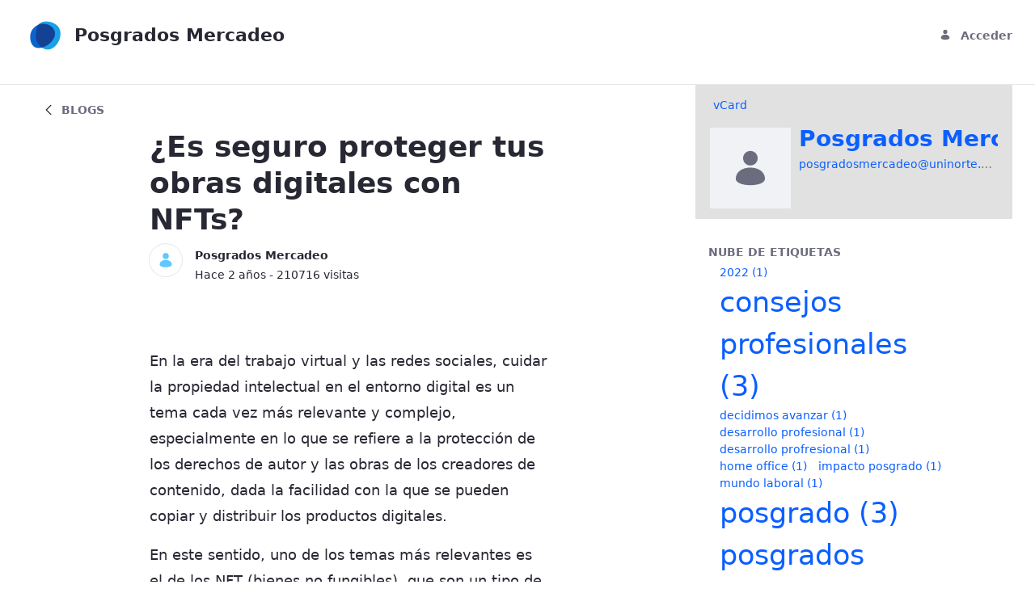

--- FILE ---
content_type: text/css;charset=UTF-8
request_url: https://www.uninorte.edu.co/o/ratings-taglib/css/main.css?browserId=chrome&themeId=classic_WAR_classictheme&minifierType=css&languageId=es_ES&b=7310&t=1717557858000
body_size: 1455
content:
/*1614786194000*/
@charset "UTF-8";.ratings .btn{align-items:center;display:inline-flex;overflow:hidden}.ratings .btn .inline-item .counter{font-size:.875rem}.ratings .btn .lexicon-icon{margin-top:0}.ratings .counter{display:inline-flex;justify-content:center;position:relative}.ratings .counter.counter-animated-down .current{animation-duration:300ms;animation-name:fade-in-down}.ratings .counter.counter-animated-down .previous{animation-duration:300ms;animation-name:fade-out-down}.ratings .counter.counter-animated-up .current{animation-duration:300ms;animation-name:fade-in-up}.ratings .counter.counter-animated-up .previous{animation-duration:300ms;animation-name:fade-out-up}.ratings .counter .previous{position:absolute}@keyframes fade-in-down{from{opacity:0;transform:translate3d(0,-1.5rem,0)}to{opacity:1}}@keyframes fade-in-up{from{opacity:0;transform:translate3d(0,1.5rem,0)}to{opacity:1}}@keyframes fade-out-down{from{opacity:1}to{opacity:0;transform:translate3d(0,1.5rem,0)}}@keyframes fade-out-up{from{opacity:1}to{opacity:0;transform:translate3d(0,-1.5rem,0)}}.ratings-like button:hover:not(:disabled) .lexicon-icon,.ratings-thumbs button:hover:not(:disabled) .lexicon-icon{transform:scale(1.3)}.ratings-like button .on,.ratings-thumbs button .on{display:flex;opacity:0;position:absolute;visibility:hidden}.ratings-like button .on .lexicon-icon,.ratings-thumbs button .on .lexicon-icon{color:transparent}.ratings-like button .off,.ratings-thumbs button .off{display:flex;opacity:1;visibility:visible}.ratings-like button[aria-pressed='true'] .on,.ratings-thumbs button[aria-pressed='true'] .on{opacity:1;visibility:visible}.ratings-like button[aria-pressed='true'] .off,.ratings-thumbs button[aria-pressed='true'] .off{opacity:0;visibility:hidden}.ratings-like button.btn-animated[aria-pressed='true'] .on,.ratings-thumbs button.btn-animated[aria-pressed='true'] .on{animation-duration:500ms;animation-fill-mode:forwards;animation-timing-function:ease-in-out}.ratings-like .lexicon-icon,.ratings-thumbs .lexicon-icon{transition:transform 300ms ease-in-out}.ratings-like button[aria-pressed='true'] .on .lexicon-icon{color:#ff5f5f}.ratings-like button.btn-animated[aria-pressed='true'] .on{animation-name:heart-on}@keyframes heart-on{0%{opacity:0;transform:scale3d(0.1,0.1,0.1)}33%{transform:scale3d(1.2,1.2,1.2)}66%{transform:scale3d(0.8,0.8,0.8)}100%{opacity:1}}.ratings-thumbs .btn[aria-pressed='true'] .on .lexicon-icon{color:#0b5fff}.ratings-thumbs .btn.btn-animated[aria-pressed='true'] .on{animation-name:thumbs-on}.ratings-thumbs .btn.btn-animated[aria-pressed='true'].btn-thumbs-up .on{transform-origin:bottom left}.ratings-thumbs .btn.btn-animated[aria-pressed='true'].btn-thumbs-down .on{transform-origin:top right}.ratings .ratings-thumbs .btn+.btn{margin-left:.5rem}@keyframes thumbs-on{0%{opacity:0;transform:rotate(45deg) scale3d(0.1,0.1,0.1)}50%{transform:rotate(-15deg) scale3d(1.2,1.2,1.2)}100%{opacity:1}}.ratings-stacked-stars .ratings-stars-average.disabled .ratings-stars-average-icon{color:#a7a9bc}.ratings-stacked-stars .ratings-stars-average.disabled+.ratings-stars-average.disabled{cursor:not-allowed;line-height:2}.ratings-stacked-stars .ratings-stars-average-icon{margin:-0.1em .1875rem 0}.ratings-stacked-stars .ratings-stacked-stars-vote{display:inline-flex}.ratings-stacked-stars .ratings-stacked-stars-vote.disabled{cursor:not-allowed}.ratings-stacked-stars .ratings-stacked-stars-vote .ratings-stacked-stars-vote-stars{display:flex;flex-direction:row-reverse;justify-content:flex-end;margin-right:.3125rem}.ratings-stacked-stars label{color:#a7a9bc;font-size:1rem;margin:0;padding:.1875rem;transition:color 300ms ease-in-out}.ratings-stacked-stars label .ratings-stars-icon-full{display:none}.ratings-stacked-stars label .ratings-stars-icon-empty{display:initial}.ratings-stacked-stars label.ratings-stars-star-full .ratings-stars-icon-full{display:initial}.ratings-stacked-stars label.ratings-stars-star-full .ratings-stars-icon-empty{display:none}.ratings-stacked-stars input:checked ~ label{color:#0b5fff}.ratings-stacked-stars .ratings-stacked-stars-vote:hover label{color:#80acff}.ratings-stacked-stars .ratings-stacked-stars-vote label:hover,.ratings-stacked-stars .ratings-stacked-stars-vote label:hover ~ label{color:#0b5fff}.ratings-stacked-stars .ratings-stacked-stars-vote label:hover .ratings-stars-icon-full,.ratings-stacked-stars .ratings-stacked-stars-vote label:hover ~ label .ratings-stars-icon-full{display:initial}.ratings-stacked-stars .ratings-stacked-stars-vote label:hover .ratings-stars-icon-empty,.ratings-stacked-stars .ratings-stacked-stars-vote label:hover ~ label .ratings-stars-icon-empty{display:none}.ratings-stacked-stars .ratings-stacked-stars-vote label:hover.ratings-stars-star-full,.ratings-stacked-stars .ratings-stacked-stars-vote label:hover ~ label.ratings-stars-star-full{color:#80acff}.ratings-stacked-stars .ratings-stacked-stars-vote label.ratings-stars-star-full:hover,.ratings-stacked-stars .ratings-stacked-stars-vote label.ratings-stars-star-full:hover ~ label{color:#0b5fff}.ratings-stacked-stars input:disabled ~ label{pointer-events:none}.ratings-stacked-stars .ratings-stacked-stars-delete{color:#a7a9bc;overflow:initial}.ratings-stacked-stars .ratings-stacked-stars-delete:hover{color:#272833}.ratings-stacked-stars .ratings-stacked-stars-delete .lexicon-icon-times-circle.lexicon-icon-vertical-align{margin-top:-2px}.ratings-stars .btn[aria-pressed='true'] .lexicon-icon{color:#0b5fff}.ratings-stars .ratings-stars-button-text{font-size:.875rem;justify-content:center;min-width:1ch}.ratings-stars .ratings-stars-average{line-height:1;margin-top:-0.125rem}.ratings-stars .ratings-stars-average-text{color:#6b6c7e;font-size:.875rem;font-weight:600}.ratings-stars .ratings-stars-average-icon{color:#ffd76e;font-size:1rem}.ratings-stars-dropdown{min-width:auto}

--- FILE ---
content_type: text/javascript;charset=UTF-8
request_url: https://www.uninorte.edu.co/o/frontend-js-web/liferay/available_languages.jsp?browserId=chrome&themeId=classic_WAR_classictheme&colorSchemeId=01&minifierType=js&languageId=es_ES&b=7310&t=1762986211635
body_size: 463
content:
/*1614786152000*/
AUI.add("portal-available-languages",function(A){var available={};var direction={};available["en_US"]="ingl\u00e9s (Estados Unidos)";direction["en_US"]="ltr";available["es_ES"]="espa\u00f1ol (Espa\u00f1a)";direction["es_ES"]="ltr";Liferay.Language.available=available;Liferay.Language.direction=direction},"",{requires:[]});

--- FILE ---
content_type: text/javascript;charset=UTF-8
request_url: https://www.uninorte.edu.co/combo/?browserId=chrome&minifierType=&languageId=es_ES&b=7310&t=1761100646695&/o/js/resolved-module/frontend-js-metal-web@4.0.8/bridge/metal-dom/src/all/dom.js&/o/js/resolved-module/frontend-js-web@4.0.38/bridge/frontend-js-web/liferay/toast/commands/OpenToast.es.js&/o/js/resolved-module/portal-template-react-renderer-impl@4.0.8/render.es.js&/o/js/resolved-module/ratings-taglib@2.1.11/js/RATINGS_TYPES.js&/o/js/resolved-module/ratings-taglib@2.1.11/js/components/AnimatedCounter.js&/o/js/resolved-module/ratings-taglib@2.1.11/js/components/RatingsLike.js&/o/js/resolved-module/ratings-taglib@2.1.11/js/utils/lang.js&/o/js/resolved-module/@frontend-taglib-clay$clayui/drop-down@3.8.0/lib/Action.js&/o/js/resolved-module/@frontend-taglib-clay$clayui/drop-down@3.8.0/lib/Caption.js&/o/js/resolved-module/@frontend-taglib-clay$clayui/drop-down@3.8.0/lib/Divider.js&/o/js/resolved-module/@frontend-taglib-clay$clayui/drop-down@3.8.0/lib/Group.js&/o/js/resolved-module/@frontend-taglib-clay$clayui/drop-down@3.8.0/lib/Help.js&/o/js/resolved-module/@frontend-taglib-clay$clayui/drop-down@3.8.0/lib/Item.js&/o/js/resolved-module/@frontend-taglib-clay$clayui/drop-down@3.8.0/lib/ItemList.js&/o/js/resolved-module/@frontend-taglib-clay$clayui/drop-down@3.8.0/lib/Menu.js&/o/js/resolved-module/@frontend-taglib-clay$clayui/drop-down@3.8.0/lib/Search.js&/o/js/resolved-module/@frontend-taglib-clay$clayui/drop-down@3.8.0/lib/Section.js&/o/js/resolved-module/@frontend-taglib-clay$clayui/drop-down@3.8.0/lib/DropDown.js&/o/js/resolved-module/frontend-taglib-clay$prop-types@15.7.2/lib/ReactPropTypesSecret.js&/o/js/resolved-module/frontend-taglib-clay$prop-types@15.7.2/factoryWithThrowingShims.js&/o/js/resolved-module/frontend-taglib-clay$prop-types@15.7.2/index.js&/o/js/resolved-module/@frontend-taglib-clay$babel/runtime@7.11.2/helpers/interopRequireDefault.js&/o/js/resolved-module/frontend-taglib-clay$dom-helpers@5.2.0/cjs/hasClass.js
body_size: 7109
content:
Liferay.Loader.define("frontend-js-metal-web@4.0.8/bridge/metal-dom/src/all/dom",["module","frontend-js-metal-web$metal-dom/lib/all/dom"],function(module,src){module.exports=src});
Liferay.Loader.define("frontend-js-web@4.0.38/bridge/frontend-js-web/liferay/toast/commands/OpenToast.es",["module","frontend-js-web/liferay/toast/commands/OpenToast.es"],function(module,src){module.exports=src});
Liferay.Loader.define("portal-template-react-renderer-impl@4.0.8/render.es",["module","exports","require","frontend-js-react-web"],function(module,exports,require){var define=undefined;Object.defineProperty(exports,"__esModule",{value:true});exports["default"]=_default;var _frontendJsReactWeb=require("frontend-js-react-web");function _default(renderFunction,renderData,placeholderId){var element=document.getElementById(placeholderId);if(element)(0,_frontendJsReactWeb.render)(renderFunction,renderData,
element.parentElement)}});
Liferay.Loader.define("ratings-taglib@2.1.11/js/RATINGS_TYPES",["module","exports","require"],function(module,exports,require){var define=undefined;var global=window;{Object.defineProperty(exports,"__esModule",{value:true});exports.default=void 0;var RATINGS_TYPES={LIKE:"like",STACKED_STARS:"stacked-stars",STARS:"stars",THUMBS:"thumbs"};var _default=RATINGS_TYPES;exports.default=_default}});
Liferay.Loader.define("ratings-taglib@2.1.11/js/components/AnimatedCounter",["module","exports","require","frontend-js-react-web$classnames","frontend-js-react-web","frontend-js-react-web$prop-types","frontend-js-react-web$react"],function(module,exports,require){var define=undefined;var global=window;{function _typeof(obj){"@babel/helpers - typeof";if(typeof Symbol==="function"&&typeof Symbol.iterator==="symbol")_typeof=function _typeof(obj){return typeof obj};else _typeof=function _typeof(obj){return obj&&
typeof Symbol==="function"&&obj.constructor===Symbol&&obj!==Symbol.prototype?"symbol":typeof obj};return _typeof(obj)}Object.defineProperty(exports,"__esModule",{value:true});exports.default=void 0;var _classnames=_interopRequireDefault(require("frontend-js-react-web$classnames"));var _frontendJsReactWeb=require("frontend-js-react-web");var _propTypes=_interopRequireDefault(require("frontend-js-react-web$prop-types"));var _react=_interopRequireWildcard(require("frontend-js-react-web$react"));function _getRequireWildcardCache(){if(typeof WeakMap!==
"function")return null;var cache=new WeakMap;_getRequireWildcardCache=function _getRequireWildcardCache(){return cache};return cache}function _interopRequireWildcard(obj){if(obj&&obj.__esModule)return obj;if(obj===null||_typeof(obj)!=="object"&&typeof obj!=="function")return{default:obj};var cache=_getRequireWildcardCache();if(cache&&cache.has(obj))return cache.get(obj);var newObj={};var hasPropertyDescriptor=Object.defineProperty&&Object.getOwnPropertyDescriptor;for(var key in obj)if(Object.prototype.hasOwnProperty.call(obj,
key)){var desc=hasPropertyDescriptor?Object.getOwnPropertyDescriptor(obj,key):null;if(desc&&(desc.get||desc.set))Object.defineProperty(newObj,key,desc);else newObj[key]=obj[key]}newObj.default=obj;if(cache)cache.set(obj,newObj);return newObj}function _interopRequireDefault(obj){return obj&&obj.__esModule?obj:{default:obj}}function _defineProperty(obj,key,value){if(key in obj)Object.defineProperty(obj,key,{value:value,enumerable:true,configurable:true,writable:true});else obj[key]=value;return obj}
function _slicedToArray(arr,i){return _arrayWithHoles(arr)||_iterableToArrayLimit(arr,i)||_nonIterableRest()}function _nonIterableRest(){throw new TypeError("Invalid attempt to destructure non-iterable instance");}function _iterableToArrayLimit(arr,i){if(!(Symbol.iterator in Object(arr)||Object.prototype.toString.call(arr)==="[object Arguments]"))return;var _arr=[];var _n=true;var _d=false;var _e=undefined;try{for(var _i=arr[Symbol.iterator](),_s;!(_n=(_s=_i.next()).done);_n=true){_arr.push(_s.value);
if(i&&_arr.length===i)break}}catch(err){_d=true;_e=err}finally{try{if(!_n&&_i["return"]!=null)_i["return"]()}finally{if(_d)throw _e;}}return _arr}function _arrayWithHoles(arr){if(Array.isArray(arr))return arr}function SlidingText(_ref){var current=_ref.current,previous=_ref.previous;var _useState=(0,_react.useState)(false),_useState2=_slicedToArray(_useState,2),animated=_useState2[0],setAnimated=_useState2[1];var direction=current>previous?"up":"down";var isMounted=(0,_frontendJsReactWeb.useIsMounted)();
var maxLength=current.toString().length+1;(0,_react.useEffect)(function(){if(Number.isInteger(current)&&Number.isInteger(previous)&&current!==previous)setAnimated(true)},[current,previous]);return _react.default.createElement("span",{className:(0,_classnames.default)("counter",_defineProperty({},"counter-animated-".concat(direction),animated)),onAnimationEnd:function finishAnimation(){if(isMounted)setAnimated(false)},style:{minWidth:"".concat(maxLength,"ch")}},_react.default.createElement("span",
{className:"current"},current),animated&&_react.default.createElement("span",{className:"previous"},previous))}function AnimatedCounter(_ref2){var counter=_ref2.counter;var prevCounter=(0,_frontendJsReactWeb.usePrevious)(counter);return _react.default.createElement(SlidingText,{current:counter,previous:prevCounter})}var _default=AnimatedCounter;exports.default=_default}});
Liferay.Loader.define("ratings-taglib@2.1.11/js/components/RatingsLike",["module","exports","require","@frontend-taglib-clay$clayui/button","@frontend-taglib-clay$clayui/icon","@frontend-taglib-clay$clayui/tooltip","frontend-js-react-web$classnames","frontend-js-react-web","frontend-js-react-web$prop-types","frontend-js-react-web$react","./AnimatedCounter"],function(module,exports,require){var define=undefined;var global=window;{function _typeof(obj){"@babel/helpers - typeof";if(typeof Symbol==="function"&&
typeof Symbol.iterator==="symbol")_typeof=function _typeof(obj){return typeof obj};else _typeof=function _typeof(obj){return obj&&typeof Symbol==="function"&&obj.constructor===Symbol&&obj!==Symbol.prototype?"symbol":typeof obj};return _typeof(obj)}Object.defineProperty(exports,"__esModule",{value:true});exports.default=void 0;var _button=_interopRequireDefault(require("@frontend-taglib-clay$clayui/button"));var _icon=_interopRequireDefault(require("@frontend-taglib-clay$clayui/icon"));var _tooltip=
require("@frontend-taglib-clay$clayui/tooltip");var _classnames=_interopRequireDefault(require("frontend-js-react-web$classnames"));var _frontendJsReactWeb=require("frontend-js-react-web");var _propTypes=_interopRequireDefault(require("frontend-js-react-web$prop-types"));var _react=_interopRequireWildcard(require("frontend-js-react-web$react"));var _AnimatedCounter=_interopRequireDefault(require("./AnimatedCounter"));function _getRequireWildcardCache(){if(typeof WeakMap!=="function")return null;var cache=
new WeakMap;_getRequireWildcardCache=function _getRequireWildcardCache(){return cache};return cache}function _interopRequireWildcard(obj){if(obj&&obj.__esModule)return obj;if(obj===null||_typeof(obj)!=="object"&&typeof obj!=="function")return{default:obj};var cache=_getRequireWildcardCache();if(cache&&cache.has(obj))return cache.get(obj);var newObj={};var hasPropertyDescriptor=Object.defineProperty&&Object.getOwnPropertyDescriptor;for(var key in obj)if(Object.prototype.hasOwnProperty.call(obj,key)){var desc=
hasPropertyDescriptor?Object.getOwnPropertyDescriptor(obj,key):null;if(desc&&(desc.get||desc.set))Object.defineProperty(newObj,key,desc);else newObj[key]=obj[key]}newObj.default=obj;if(cache)cache.set(obj,newObj);return newObj}function _interopRequireDefault(obj){return obj&&obj.__esModule?obj:{default:obj}}function _slicedToArray(arr,i){return _arrayWithHoles(arr)||_iterableToArrayLimit(arr,i)||_nonIterableRest()}function _nonIterableRest(){throw new TypeError("Invalid attempt to destructure non-iterable instance");
}function _iterableToArrayLimit(arr,i){if(!(Symbol.iterator in Object(arr)||Object.prototype.toString.call(arr)==="[object Arguments]"))return;var _arr=[];var _n=true;var _d=false;var _e=undefined;try{for(var _i=arr[Symbol.iterator](),_s;!(_n=(_s=_i.next()).done);_n=true){_arr.push(_s.value);if(i&&_arr.length===i)break}}catch(err){_d=true;_e=err}finally{try{if(!_n&&_i["return"]!=null)_i["return"]()}finally{if(_d)throw _e;}}return _arr}function _arrayWithHoles(arr){if(Array.isArray(arr))return arr}
var SCORE_LIKE=1;var SCORE_UNLIKE=-1;var RatingsLike=function RatingsLike(_ref){var _ref$disabled=_ref.disabled,disabled=_ref$disabled===void 0?true:_ref$disabled,_ref$initialLiked=_ref.initialLiked,initialLiked=_ref$initialLiked===void 0?false:_ref$initialLiked,inititalTitle=_ref.inititalTitle,_ref$positiveVotes=_ref.positiveVotes,positiveVotes=_ref$positiveVotes===void 0?0:_ref$positiveVotes,sendVoteRequest=_ref.sendVoteRequest;var _useState=(0,_react.useState)(initialLiked),_useState2=_slicedToArray(_useState,
2),liked=_useState2[0],setLiked=_useState2[1];var _useState3=(0,_react.useState)(positiveVotes),_useState4=_slicedToArray(_useState3,2),totalLikes=_useState4[0],setTotalLikes=_useState4[1];var _useState5=(0,_react.useState)(false),_useState6=_slicedToArray(_useState5,2),animatedButton=_useState6[0],setAnimatedButton=_useState6[1];var isMounted=(0,_frontendJsReactWeb.useIsMounted)();var handleSendVoteRequest=function handleSendVoteRequest(score){sendVoteRequest(score).then(function(){var _ref2=arguments.length>
0&&arguments[0]!==undefined?arguments[0]:{},totalScore=_ref2.totalScore;if(isMounted()&&totalScore)setTotalLikes(Math.round(totalScore))})};return _react.default.createElement(_tooltip.ClayTooltipProvider,null,_react.default.createElement("div",{className:"ratings-like"},_react.default.createElement(_button.default,{"aria-pressed":liked,borderless:true,className:(0,_classnames.default)({"btn-animated":animatedButton}),disabled:disabled,displayType:"secondary",onClick:function toggleLiked(){if(!liked)setAnimatedButton(true);
var score=liked?SCORE_UNLIKE:SCORE_LIKE;setLiked(!liked);setTotalLikes(totalLikes+score);handleSendVoteRequest(score)},small:true,title:function getTitle(){if(inititalTitle!==undefined)return inititalTitle;return liked?'Ya\x20no\x20me\x20gusta':'Darle\x20a\x20Me\x20gusta'}(),value:totalLikes},_react.default.createElement("span",{className:"c-inner",tabIndex:"-1"},_react.default.createElement("span",{className:"inline-item inline-item-before"},_react.default.createElement("span",{className:"off"},
_react.default.createElement(_icon.default,{symbol:"heart"})),_react.default.createElement("span",{className:"on",onAnimationEnd:function HandleAnimationEnd(){setAnimatedButton(false)}},_react.default.createElement(_icon.default,{symbol:"heart-full"}))),_react.default.createElement("span",{className:"inline-item likes"},_react.default.createElement(_AnimatedCounter.default,{counter:totalLikes}))))))};var _default=RatingsLike;exports.default=_default}});
Liferay.Loader.define("ratings-taglib@2.1.11/js/utils/lang",["module","exports","require"],function(module,exports,require){var define=undefined;var global=window;{Object.defineProperty(exports,"__esModule",{value:true});exports.default=void 0;var sub=function sub(langKey,args){var SPLIT_REGEX=/({\d+})/g;var keyArray=langKey.split(SPLIT_REGEX).filter(function(val){return val.length!==0});for(var i=0;i<args.length;i++){var arg=args[i];var indexKey="{".concat(i,"}");var argIndex=keyArray.indexOf(indexKey);
while(argIndex>=0){keyArray.splice(argIndex,1,arg);argIndex=keyArray.indexOf(indexKey)}}return keyArray.join("")};var _default={sub:sub};exports.default=_default}});
Liferay.Loader.define("@frontend-taglib-clay$clayui/drop-down@3.8.0/lib/Action",["module","exports","require","@frontend-taglib-clay$clayui/button","frontend-taglib-clay$classnames","frontend-js-react-web$react"],function(module,exports,require){var define=undefined;var global=window;{Object.defineProperty(exports,"__esModule",{value:true});exports.default=void 0;var _button=_interopRequireDefault(require("@frontend-taglib-clay$clayui/button"));var _classnames=_interopRequireDefault(require("frontend-taglib-clay$classnames"));
var _react=_interopRequireDefault(require("frontend-js-react-web$react"));function _interopRequireDefault(obj){return obj&&obj.__esModule?obj:{default:obj}}function _extends(){_extends=Object.assign||function(target){for(var i=1;i<arguments.length;i++){var source=arguments[i];for(var key in source)if(Object.prototype.hasOwnProperty.call(source,key))target[key]=source[key]}return target};return _extends.apply(this,arguments)}function _objectWithoutProperties(source,excluded){if(source==null)return{};
var target=_objectWithoutPropertiesLoose(source,excluded);var key,i;if(Object.getOwnPropertySymbols){var sourceSymbolKeys=Object.getOwnPropertySymbols(source);for(i=0;i<sourceSymbolKeys.length;i++){key=sourceSymbolKeys[i];if(excluded.indexOf(key)>=0)continue;if(!Object.prototype.propertyIsEnumerable.call(source,key))continue;target[key]=source[key]}}return target}function _objectWithoutPropertiesLoose(source,excluded){if(source==null)return{};var target={};var sourceKeys=Object.keys(source);var key,
i;for(i=0;i<sourceKeys.length;i++){key=sourceKeys[i];if(excluded.indexOf(key)>=0)continue;target[key]=source[key]}return target}var ClayDropDownAction=function ClayDropDownAction(_ref){var children=_ref.children,className=_ref.className,otherProps=_objectWithoutProperties(_ref,["children","className"]);return _react.default.createElement("div",{className:(0,_classnames.default)("dropdown-section",className)},_react.default.createElement(_button.default,_extends({block:true},otherProps),children))};
var _default=ClayDropDownAction;exports.default=_default}});
Liferay.Loader.define("@frontend-taglib-clay$clayui/drop-down@3.8.0/lib/Caption",["module","exports","require","frontend-taglib-clay$classnames","frontend-js-react-web$react"],function(module,exports,require){var define=undefined;var global=window;{Object.defineProperty(exports,"__esModule",{value:true});exports.default=void 0;var _classnames=_interopRequireDefault(require("frontend-taglib-clay$classnames"));var _react=_interopRequireDefault(require("frontend-js-react-web$react"));function _interopRequireDefault(obj){return obj&&
obj.__esModule?obj:{default:obj}}function _extends(){_extends=Object.assign||function(target){for(var i=1;i<arguments.length;i++){var source=arguments[i];for(var key in source)if(Object.prototype.hasOwnProperty.call(source,key))target[key]=source[key]}return target};return _extends.apply(this,arguments)}function _objectWithoutProperties(source,excluded){if(source==null)return{};var target=_objectWithoutPropertiesLoose(source,excluded);var key,i;if(Object.getOwnPropertySymbols){var sourceSymbolKeys=
Object.getOwnPropertySymbols(source);for(i=0;i<sourceSymbolKeys.length;i++){key=sourceSymbolKeys[i];if(excluded.indexOf(key)>=0)continue;if(!Object.prototype.propertyIsEnumerable.call(source,key))continue;target[key]=source[key]}}return target}function _objectWithoutPropertiesLoose(source,excluded){if(source==null)return{};var target={};var sourceKeys=Object.keys(source);var key,i;for(i=0;i<sourceKeys.length;i++){key=sourceKeys[i];if(excluded.indexOf(key)>=0)continue;target[key]=source[key]}return target}
var ClayDropDownCaption=function ClayDropDownCaption(_ref){var children=_ref.children,className=_ref.className,otherProps=_objectWithoutProperties(_ref,["children","className"]);return _react.default.createElement("div",_extends({},otherProps,{className:(0,_classnames.default)("dropdown-caption",className)}),children)};var _default=ClayDropDownCaption;exports.default=_default}});
Liferay.Loader.define("@frontend-taglib-clay$clayui/drop-down@3.8.0/lib/Divider",["module","exports","require","frontend-js-react-web$react"],function(module,exports,require){var define=undefined;var global=window;{Object.defineProperty(exports,"__esModule",{value:true});exports.default=void 0;var _react=_interopRequireDefault(require("frontend-js-react-web$react"));function _interopRequireDefault(obj){return obj&&obj.__esModule?obj:{default:obj}}var ClayDropDownDivider=function ClayDropDownDivider(){return _react.default.createElement("li",
{"aria-hidden":"true",className:"dropdown-divider",role:"presentation"})};var _default=ClayDropDownDivider;exports.default=_default}});
Liferay.Loader.define("@frontend-taglib-clay$clayui/drop-down@3.8.0/lib/Group",["module","exports","require","frontend-js-react-web$react"],function(module,exports,require){var define=undefined;var global=window;{Object.defineProperty(exports,"__esModule",{value:true});exports.default=void 0;var _react=_interopRequireDefault(require("frontend-js-react-web$react"));function _interopRequireDefault(obj){return obj&&obj.__esModule?obj:{default:obj}}var ClayDropDownGroup=function ClayDropDownGroup(_ref){var children=
_ref.children,header=_ref.header;return _react.default.createElement(_react.default.Fragment,null,header&&_react.default.createElement("li",{className:"dropdown-subheader",role:"presentation"},header),children)};var _default=ClayDropDownGroup;exports.default=_default}});
Liferay.Loader.define("@frontend-taglib-clay$clayui/drop-down@3.8.0/lib/Help",["module","exports","require","frontend-taglib-clay$classnames","frontend-js-react-web$react"],function(module,exports,require){var define=undefined;var global=window;{Object.defineProperty(exports,"__esModule",{value:true});exports.default=void 0;var _classnames=_interopRequireDefault(require("frontend-taglib-clay$classnames"));var _react=_interopRequireDefault(require("frontend-js-react-web$react"));function _interopRequireDefault(obj){return obj&&
obj.__esModule?obj:{default:obj}}function _extends(){_extends=Object.assign||function(target){for(var i=1;i<arguments.length;i++){var source=arguments[i];for(var key in source)if(Object.prototype.hasOwnProperty.call(source,key))target[key]=source[key]}return target};return _extends.apply(this,arguments)}function _objectWithoutProperties(source,excluded){if(source==null)return{};var target=_objectWithoutPropertiesLoose(source,excluded);var key,i;if(Object.getOwnPropertySymbols){var sourceSymbolKeys=
Object.getOwnPropertySymbols(source);for(i=0;i<sourceSymbolKeys.length;i++){key=sourceSymbolKeys[i];if(excluded.indexOf(key)>=0)continue;if(!Object.prototype.propertyIsEnumerable.call(source,key))continue;target[key]=source[key]}}return target}function _objectWithoutPropertiesLoose(source,excluded){if(source==null)return{};var target={};var sourceKeys=Object.keys(source);var key,i;for(i=0;i<sourceKeys.length;i++){key=sourceKeys[i];if(excluded.indexOf(key)>=0)continue;target[key]=source[key]}return target}
var ClayDropDownHelp=function ClayDropDownHelp(_ref){var children=_ref.children,className=_ref.className,otherProps=_objectWithoutProperties(_ref,["children","className"]);return _react.default.createElement("div",_extends({},otherProps,{className:(0,_classnames.default)("alert alert-fluid alert-info",className),role:"alert"}),children)};var _default=ClayDropDownHelp;exports.default=_default}});
Liferay.Loader.define("@frontend-taglib-clay$clayui/drop-down@3.8.0/lib/Item",["module","exports","require","@frontend-taglib-clay$clayui/icon","@frontend-taglib-clay$clayui/link","frontend-taglib-clay$classnames","frontend-js-react-web$react"],function(module,exports,require){var define=undefined;var global=window;{Object.defineProperty(exports,"__esModule",{value:true});exports.default=void 0;var _icon=_interopRequireDefault(require("@frontend-taglib-clay$clayui/icon"));var _link=_interopRequireDefault(require("@frontend-taglib-clay$clayui/link"));
var _classnames=_interopRequireDefault(require("frontend-taglib-clay$classnames"));var _react=_interopRequireDefault(require("frontend-js-react-web$react"));function _interopRequireDefault(obj){return obj&&obj.__esModule?obj:{default:obj}}function _extends(){_extends=Object.assign||function(target){for(var i=1;i<arguments.length;i++){var source=arguments[i];for(var key in source)if(Object.prototype.hasOwnProperty.call(source,key))target[key]=source[key]}return target};return _extends.apply(this,arguments)}
function _objectWithoutProperties(source,excluded){if(source==null)return{};var target=_objectWithoutPropertiesLoose(source,excluded);var key,i;if(Object.getOwnPropertySymbols){var sourceSymbolKeys=Object.getOwnPropertySymbols(source);for(i=0;i<sourceSymbolKeys.length;i++){key=sourceSymbolKeys[i];if(excluded.indexOf(key)>=0)continue;if(!Object.prototype.propertyIsEnumerable.call(source,key))continue;target[key]=source[key]}}return target}function _objectWithoutPropertiesLoose(source,excluded){if(source==
null)return{};var target={};var sourceKeys=Object.keys(source);var key,i;for(i=0;i<sourceKeys.length;i++){key=sourceKeys[i];if(excluded.indexOf(key)>=0)continue;target[key]=source[key]}return target}var ClayDropDownItem=_react.default.forwardRef(function(_ref,ref){var active=_ref.active,children=_ref.children,className=_ref.className,disabled=_ref.disabled,href=_ref.href,innerRef=_ref.innerRef,onClick=_ref.onClick,spritemap=_ref.spritemap,symbolLeft=_ref.symbolLeft,symbolRight=_ref.symbolRight,tabIndex=
_ref.tabIndex,otherProps=_objectWithoutProperties(_ref,["active","children","className","disabled","href","innerRef","onClick","spritemap","symbolLeft","symbolRight","tabIndex"]);var clickableElement=onClick?"button":"span";var ItemElement=href?_link.default:clickableElement;return _react.default.createElement("li",{"aria-selected":active,ref:ref},_react.default.createElement(ItemElement,_extends({},otherProps,{className:(0,_classnames.default)("dropdown-item",className,{active:active,disabled:disabled}),
disabled:disabled,href:href,onClick:onClick,ref:innerRef,tabIndex:disabled?-1:tabIndex}),symbolLeft&&_react.default.createElement("span",{className:"dropdown-item-indicator-start"},_react.default.createElement(_icon.default,{spritemap:spritemap,symbol:symbolLeft})),children,symbolRight&&_react.default.createElement("span",{className:"dropdown-item-indicator-end"},_react.default.createElement(_icon.default,{spritemap:spritemap,symbol:symbolRight}))))});ClayDropDownItem.displayName="ClayDropDownItem";
var _default=ClayDropDownItem;exports.default=_default}});
Liferay.Loader.define("@frontend-taglib-clay$clayui/drop-down@3.8.0/lib/ItemList",["module","exports","require","frontend-taglib-clay$classnames","frontend-js-react-web$react"],function(module,exports,require){var define=undefined;var global=window;{Object.defineProperty(exports,"__esModule",{value:true});exports.default=void 0;var _classnames=_interopRequireDefault(require("frontend-taglib-clay$classnames"));var _react=_interopRequireDefault(require("frontend-js-react-web$react"));function _interopRequireDefault(obj){return obj&&
obj.__esModule?obj:{default:obj}}function _extends(){_extends=Object.assign||function(target){for(var i=1;i<arguments.length;i++){var source=arguments[i];for(var key in source)if(Object.prototype.hasOwnProperty.call(source,key))target[key]=source[key]}return target};return _extends.apply(this,arguments)}function _objectWithoutProperties(source,excluded){if(source==null)return{};var target=_objectWithoutPropertiesLoose(source,excluded);var key,i;if(Object.getOwnPropertySymbols){var sourceSymbolKeys=
Object.getOwnPropertySymbols(source);for(i=0;i<sourceSymbolKeys.length;i++){key=sourceSymbolKeys[i];if(excluded.indexOf(key)>=0)continue;if(!Object.prototype.propertyIsEnumerable.call(source,key))continue;target[key]=source[key]}}return target}function _objectWithoutPropertiesLoose(source,excluded){if(source==null)return{};var target={};var sourceKeys=Object.keys(source);var key,i;for(i=0;i<sourceKeys.length;i++){key=sourceKeys[i];if(excluded.indexOf(key)>=0)continue;target[key]=source[key]}return target}
var ClayDropDownItemList=function ClayDropDownItemList(_ref){var children=_ref.children,className=_ref.className,otherProps=_objectWithoutProperties(_ref,["children","className"]);return _react.default.createElement("ul",_extends({},otherProps,{className:(0,_classnames.default)("list-unstyled",className)}),children)};var _default=ClayDropDownItemList;exports.default=_default}});
Liferay.Loader.define("@frontend-taglib-clay$clayui/drop-down@3.8.0/lib/Menu",["module","exports","require","@frontend-taglib-clay$clayui/shared","frontend-taglib-clay$classnames","frontend-taglib-clay$dom-align","frontend-js-react-web$react"],function(module,exports,require){var define=undefined;var global=window;{function _typeof(obj){"@babel/helpers - typeof";if(typeof Symbol==="function"&&typeof Symbol.iterator==="symbol")_typeof=function _typeof(obj){return typeof obj};else _typeof=function _typeof(obj){return obj&&
typeof Symbol==="function"&&obj.constructor===Symbol&&obj!==Symbol.prototype?"symbol":typeof obj};return _typeof(obj)}Object.defineProperty(exports,"__esModule",{value:true});exports.default=exports.Align=void 0;var _shared=require("@frontend-taglib-clay$clayui/shared");var _classnames=_interopRequireDefault(require("frontend-taglib-clay$classnames"));var _domAlign=_interopRequireDefault(require("frontend-taglib-clay$dom-align"));var _react=_interopRequireWildcard(require("frontend-js-react-web$react"));
function _getRequireWildcardCache(){if(typeof WeakMap!=="function")return null;var cache=new WeakMap;_getRequireWildcardCache=function _getRequireWildcardCache(){return cache};return cache}function _interopRequireWildcard(obj){if(obj&&obj.__esModule)return obj;if(obj===null||_typeof(obj)!=="object"&&typeof obj!=="function")return{default:obj};var cache=_getRequireWildcardCache();if(cache&&cache.has(obj))return cache.get(obj);var newObj={};var hasPropertyDescriptor=Object.defineProperty&&Object.getOwnPropertyDescriptor;
for(var key in obj)if(Object.prototype.hasOwnProperty.call(obj,key)){var desc=hasPropertyDescriptor?Object.getOwnPropertyDescriptor(obj,key):null;if(desc&&(desc.get||desc.set))Object.defineProperty(newObj,key,desc);else newObj[key]=obj[key]}newObj.default=obj;if(cache)cache.set(obj,newObj);return newObj}function _interopRequireDefault(obj){return obj&&obj.__esModule?obj:{default:obj}}function _extends(){_extends=Object.assign||function(target){for(var i=1;i<arguments.length;i++){var source=arguments[i];
for(var key in source)if(Object.prototype.hasOwnProperty.call(source,key))target[key]=source[key]}return target};return _extends.apply(this,arguments)}function _objectWithoutProperties(source,excluded){if(source==null)return{};var target=_objectWithoutPropertiesLoose(source,excluded);var key,i;if(Object.getOwnPropertySymbols){var sourceSymbolKeys=Object.getOwnPropertySymbols(source);for(i=0;i<sourceSymbolKeys.length;i++){key=sourceSymbolKeys[i];if(excluded.indexOf(key)>=0)continue;if(!Object.prototype.propertyIsEnumerable.call(source,
key))continue;target[key]=source[key]}}return target}function _objectWithoutPropertiesLoose(source,excluded){if(source==null)return{};var target={};var sourceKeys=Object.keys(source);var key,i;for(i=0;i<sourceKeys.length;i++){key=sourceKeys[i];if(excluded.indexOf(key)>=0)continue;target[key]=source[key]}return target}var Align={BottomCenter:4,BottomLeft:5,BottomRight:3,LeftBottom:11,LeftCenter:6,LeftTop:10,RightBottom:9,RightCenter:2,RightTop:8,TopCenter:0,TopLeft:7,TopRight:1};exports.Align=Align;
var ALIGN_INVERSE={0:"TopCenter",1:"TopRight",2:"RightCenter",3:"BottomRight",4:"BottomCenter",5:"BottomLeft",6:"LeftCenter",7:"TopLeft",8:"RightTop",9:"RightBottom",10:"LeftTop",11:"LeftBottom"};var ALIGN_MAP={BottomCenter:["tc","bc"],BottomLeft:["tl","bl"],BottomRight:["tr","br"],LeftBottom:["br","bl"],LeftCenter:["cr","cl"],LeftTop:["tr","tl"],RightBottom:["bl","br"],RightCenter:["cl","cr"],RightTop:["tl","tr"],TopCenter:["bc","tc"],TopLeft:["bl","tl"],TopRight:["br","tr"]};var getAlignPoints=
function getAlignPoints(val){return ALIGN_MAP[ALIGN_INVERSE[val]]};var BOTTOM_OFFSET=[0,4];var LEFT_OFFSET=[-4,0];var RIGHT_OFFSET=[4,0];var TOP_OFFSET=[0,-4];var OFFSET_MAP={bctc:TOP_OFFSET,blbr:RIGHT_OFFSET,bltl:TOP_OFFSET,brbl:LEFT_OFFSET,brtr:TOP_OFFSET,clcr:RIGHT_OFFSET,crcl:LEFT_OFFSET,tcbc:BOTTOM_OFFSET,tlbl:BOTTOM_OFFSET,tltr:RIGHT_OFFSET,trbr:BOTTOM_OFFSET,trtl:LEFT_OFFSET};var ClayDropDownMenu=_react.default.forwardRef(function(_ref,ref){var active=_ref.active,alignElementRef=_ref.alignElementRef,
_ref$alignmentPositio=_ref.alignmentPosition,alignmentPosition=_ref$alignmentPositio===void 0?Align.BottomLeft:_ref$alignmentPositio,_ref$autoBestAlign=_ref.autoBestAlign,autoBestAlign=_ref$autoBestAlign===void 0?true:_ref$autoBestAlign,children=_ref.children,className=_ref.className,hasLeftSymbols=_ref.hasLeftSymbols,hasRightSymbols=_ref.hasRightSymbols,focusRefOnEsc=_ref.focusRefOnEsc,_ref$offsetFn=_ref.offsetFn,offsetFn=_ref$offsetFn===void 0?function(points){return OFFSET_MAP[points.join("")]}:
_ref$offsetFn,onSetActive=_ref.onSetActive,otherProps=_objectWithoutProperties(_ref,["active","alignElementRef","alignmentPosition","autoBestAlign","children","className","hasLeftSymbols","hasRightSymbols","focusRefOnEsc","offsetFn","onSetActive"]);var subPortalRef=(0,_react.useRef)(null);(0,_react.useEffect)(function(){var handleClick=function handleClick(event){var nodeRefs=[alignElementRef,subPortalRef];var nodes=(Array.isArray(nodeRefs)?nodeRefs:[nodeRefs]).filter(function(ref){return ref.current}).map(function(ref){return ref.current});
if(event.target instanceof Node&&!nodes.find(function(element){return element.contains(event.target)}))onSetActive(false)};window.addEventListener("mousedown",handleClick);return function(){window.removeEventListener("mousedown",handleClick)}},[]);(0,_react.useEffect)(function(){var handleEsc=function handleEsc(event){if(event.key===_shared.Keys.Esc){event.stopImmediatePropagation();if(focusRefOnEsc&&focusRefOnEsc.current)focusRefOnEsc.current.focus();onSetActive(false)}};if(active)document.addEventListener("keyup",
handleEsc,true);return function(){document.removeEventListener("keyup",handleEsc,true)}},[active]);(0,_react.useLayoutEffect)(function(){if(alignElementRef.current&&ref.current&&active){var _points=alignmentPosition;if(typeof _points==="number")_points=getAlignPoints(_points);(0,_domAlign.default)(ref.current,alignElementRef.current,{offset:offsetFn(_points),overflow:{adjustX:autoBestAlign,adjustY:autoBestAlign},points:_points})}},[active]);return _react.default.createElement(_shared.ClayPortal,{subPortalRef:subPortalRef},
_react.default.createElement("div",{ref:subPortalRef},_react.default.createElement("div",_extends({},otherProps,{className:(0,_classnames.default)("dropdown-menu",className,{"dropdown-menu-indicator-end":hasRightSymbols,"dropdown-menu-indicator-start":hasLeftSymbols,show:active}),ref:ref}),children)))});ClayDropDownMenu.displayName="ClayDropDownMenu";var _default=ClayDropDownMenu;exports.default=_default}});
Liferay.Loader.define("@frontend-taglib-clay$clayui/drop-down@3.8.0/lib/Search",["module","exports","require","@frontend-taglib-clay$clayui/button","@frontend-taglib-clay$clayui/form","@frontend-taglib-clay$clayui/icon","frontend-taglib-clay$classnames","frontend-js-react-web$react"],function(module,exports,require){var define=undefined;var global=window;{Object.defineProperty(exports,"__esModule",{value:true});exports.default=void 0;var _button=_interopRequireDefault(require("@frontend-taglib-clay$clayui/button"));
var _form=require("@frontend-taglib-clay$clayui/form");var _icon=_interopRequireDefault(require("@frontend-taglib-clay$clayui/icon"));var _classnames=_interopRequireDefault(require("frontend-taglib-clay$classnames"));var _react=_interopRequireDefault(require("frontend-js-react-web$react"));function _interopRequireDefault(obj){return obj&&obj.__esModule?obj:{default:obj}}function _extends(){_extends=Object.assign||function(target){for(var i=1;i<arguments.length;i++){var source=arguments[i];for(var key in source)if(Object.prototype.hasOwnProperty.call(source,
key))target[key]=source[key]}return target};return _extends.apply(this,arguments)}function _objectWithoutProperties(source,excluded){if(source==null)return{};var target=_objectWithoutPropertiesLoose(source,excluded);var key,i;if(Object.getOwnPropertySymbols){var sourceSymbolKeys=Object.getOwnPropertySymbols(source);for(i=0;i<sourceSymbolKeys.length;i++){key=sourceSymbolKeys[i];if(excluded.indexOf(key)>=0)continue;if(!Object.prototype.propertyIsEnumerable.call(source,key))continue;target[key]=source[key]}}return target}
function _objectWithoutPropertiesLoose(source,excluded){if(source==null)return{};var target={};var sourceKeys=Object.keys(source);var key,i;for(i=0;i<sourceKeys.length;i++){key=sourceKeys[i];if(excluded.indexOf(key)>=0)continue;target[key]=source[key]}return target}var ClayDropDownSearch=function ClayDropDownSearch(_ref){var className=_ref.className,_ref$formProps=_ref.formProps,formProps=_ref$formProps===void 0?{}:_ref$formProps,spritemap=_ref.spritemap,otherProps=_objectWithoutProperties(_ref,["className",
"formProps","spritemap"]);var formClassName=formProps.className,otherFormProps=_objectWithoutProperties(formProps,["className"]);return _react.default.createElement("form",_extends({className:(0,_classnames.default)(className,formClassName)},otherFormProps),_react.default.createElement("div",{className:"dropdown-section"},_react.default.createElement(_form.ClayInput.Group,{small:true},_react.default.createElement(_form.ClayInput.GroupItem,null,_react.default.createElement(_form.ClayInput,_extends({},
otherProps,{insetAfter:true,type:"text"})),_react.default.createElement(_form.ClayInput.GroupInsetItem,{after:true,tag:"span"},_react.default.createElement(_button.default,{displayType:"unstyled",type:"button"},_react.default.createElement(_icon.default,{spritemap:spritemap,symbol:"search"})))))))};var _default=ClayDropDownSearch;exports.default=_default}});
Liferay.Loader.define("@frontend-taglib-clay$clayui/drop-down@3.8.0/lib/Section",["module","exports","require","frontend-taglib-clay$classnames","frontend-js-react-web$react"],function(module,exports,require){var define=undefined;var global=window;{Object.defineProperty(exports,"__esModule",{value:true});exports.default=void 0;var _classnames=_interopRequireDefault(require("frontend-taglib-clay$classnames"));var _react=_interopRequireDefault(require("frontend-js-react-web$react"));function _interopRequireDefault(obj){return obj&&
obj.__esModule?obj:{default:obj}}function _extends(){_extends=Object.assign||function(target){for(var i=1;i<arguments.length;i++){var source=arguments[i];for(var key in source)if(Object.prototype.hasOwnProperty.call(source,key))target[key]=source[key]}return target};return _extends.apply(this,arguments)}function _objectWithoutProperties(source,excluded){if(source==null)return{};var target=_objectWithoutPropertiesLoose(source,excluded);var key,i;if(Object.getOwnPropertySymbols){var sourceSymbolKeys=
Object.getOwnPropertySymbols(source);for(i=0;i<sourceSymbolKeys.length;i++){key=sourceSymbolKeys[i];if(excluded.indexOf(key)>=0)continue;if(!Object.prototype.propertyIsEnumerable.call(source,key))continue;target[key]=source[key]}}return target}function _objectWithoutPropertiesLoose(source,excluded){if(source==null)return{};var target={};var sourceKeys=Object.keys(source);var key,i;for(i=0;i<sourceKeys.length;i++){key=sourceKeys[i];if(excluded.indexOf(key)>=0)continue;target[key]=source[key]}return target}
var ClayDropDownSection=_react.default.forwardRef(function(_ref,ref){var active=_ref.active,children=_ref.children,className=_ref.className,disabled=_ref.disabled,innerRef=_ref.innerRef,otherProps=_objectWithoutProperties(_ref,["active","children","className","disabled","innerRef"]);return _react.default.createElement("li",{"aria-selected":active,ref:ref},_react.default.createElement("div",_extends({},otherProps,{className:(0,_classnames.default)("dropdown-section",className,{active:active,disabled:disabled}),
ref:innerRef}),children))});ClayDropDownSection.displayName="ClayDropDownSection";var _default=ClayDropDownSection;exports.default=_default}});
Liferay.Loader.define("@frontend-taglib-clay$clayui/drop-down@3.8.0/lib/DropDown",["module","exports","require","@frontend-taglib-clay$clayui/shared","frontend-taglib-clay$classnames","frontend-js-react-web$react","./Action","./Caption","./Divider","./Group","./Help","./Item","./ItemList","./Menu","./Search","./Section"],function(module,exports,require){var define=undefined;var global=window;{function _typeof(obj){"@babel/helpers - typeof";if(typeof Symbol==="function"&&typeof Symbol.iterator==="symbol")_typeof=
function _typeof(obj){return typeof obj};else _typeof=function _typeof(obj){return obj&&typeof Symbol==="function"&&obj.constructor===Symbol&&obj!==Symbol.prototype?"symbol":typeof obj};return _typeof(obj)}Object.defineProperty(exports,"__esModule",{value:true});Object.defineProperty(exports,"Align",{enumerable:true,get:function get(){return _Menu.Align}});exports.default=void 0;var _shared=require("@frontend-taglib-clay$clayui/shared");var _classnames=_interopRequireDefault(require("frontend-taglib-clay$classnames"));
var _react=_interopRequireDefault(require("frontend-js-react-web$react"));var _Action=_interopRequireDefault(require("./Action"));var _Caption=_interopRequireDefault(require("./Caption"));var _Divider=_interopRequireDefault(require("./Divider"));var _Group=_interopRequireDefault(require("./Group"));var _Help=_interopRequireDefault(require("./Help"));var _Item=_interopRequireDefault(require("./Item"));var _ItemList=_interopRequireDefault(require("./ItemList"));var _Menu=_interopRequireWildcard(require("./Menu"));
var _Search=_interopRequireDefault(require("./Search"));var _Section=_interopRequireDefault(require("./Section"));function _getRequireWildcardCache(){if(typeof WeakMap!=="function")return null;var cache=new WeakMap;_getRequireWildcardCache=function _getRequireWildcardCache(){return cache};return cache}function _interopRequireWildcard(obj){if(obj&&obj.__esModule)return obj;if(obj===null||_typeof(obj)!=="object"&&typeof obj!=="function")return{default:obj};var cache=_getRequireWildcardCache();if(cache&&
cache.has(obj))return cache.get(obj);var newObj={};var hasPropertyDescriptor=Object.defineProperty&&Object.getOwnPropertyDescriptor;for(var key in obj)if(Object.prototype.hasOwnProperty.call(obj,key)){var desc=hasPropertyDescriptor?Object.getOwnPropertyDescriptor(obj,key):null;if(desc&&(desc.get||desc.set))Object.defineProperty(newObj,key,desc);else newObj[key]=obj[key]}newObj.default=obj;if(cache)cache.set(obj,newObj);return newObj}function _interopRequireDefault(obj){return obj&&obj.__esModule?
obj:{default:obj}}function _extends(){_extends=Object.assign||function(target){for(var i=1;i<arguments.length;i++){var source=arguments[i];for(var key in source)if(Object.prototype.hasOwnProperty.call(source,key))target[key]=source[key]}return target};return _extends.apply(this,arguments)}function _objectWithoutProperties(source,excluded){if(source==null)return{};var target=_objectWithoutPropertiesLoose(source,excluded);var key,i;if(Object.getOwnPropertySymbols){var sourceSymbolKeys=Object.getOwnPropertySymbols(source);
for(i=0;i<sourceSymbolKeys.length;i++){key=sourceSymbolKeys[i];if(excluded.indexOf(key)>=0)continue;if(!Object.prototype.propertyIsEnumerable.call(source,key))continue;target[key]=source[key]}}return target}function _objectWithoutPropertiesLoose(source,excluded){if(source==null)return{};var target={};var sourceKeys=Object.keys(source);var key,i;for(i=0;i<sourceKeys.length;i++){key=sourceKeys[i];if(excluded.indexOf(key)>=0)continue;target[key]=source[key]}return target}var ClayDropDown=function ClayDropDown(_ref){var _ref$active=
_ref.active,active=_ref$active===void 0?false:_ref$active,alignmentPosition=_ref.alignmentPosition,children=_ref.children,className=_ref.className,_ref$containerElement=_ref.containerElement,ContainerElement=_ref$containerElement===void 0?"div":_ref$containerElement,hasLeftSymbols=_ref.hasLeftSymbols,hasRightSymbols=_ref.hasRightSymbols,menuElementAttrs=_ref.menuElementAttrs,offsetFn=_ref.offsetFn,onActiveChange=_ref.onActiveChange,trigger=_ref.trigger,otherProps=_objectWithoutProperties(_ref,["active",
"alignmentPosition","children","className","containerElement","hasLeftSymbols","hasRightSymbols","menuElementAttrs","offsetFn","onActiveChange","trigger"]);var triggerElementRef=_react.default.useRef(null);var menuElementRef=_react.default.useRef(null);var handleFocus=function handleFocus(event){if(menuElementRef.current&&!menuElementRef.current.contains(event.target)&&triggerElementRef.current&&!triggerElementRef.current.contains(event.target))onActiveChange(false)};_react.default.useEffect(function(){document.addEventListener("focus",
handleFocus,true);return function(){document.removeEventListener("focus",handleFocus,true)}},[handleFocus]);return _react.default.createElement(_shared.FocusScope,null,_react.default.createElement(ContainerElement,_extends({},otherProps,{className:(0,_classnames.default)("dropdown",className),onKeyUp:function handleKeyUp(event){if(event.key===_shared.Keys.Esc)onActiveChange(!active)}}),_react.default.cloneElement(trigger,{className:(0,_classnames.default)("dropdown-toggle",trigger.props.className),
onClick:function onClick(){return onActiveChange(!active)},ref:function ref(node){if(node){triggerElementRef.current=node;var ref=trigger.ref;if(typeof ref==="function")ref(node)}}}),_react.default.createElement(_Menu.default,_extends({},menuElementAttrs,{active:active,alignElementRef:triggerElementRef,alignmentPosition:alignmentPosition,hasLeftSymbols:hasLeftSymbols,hasRightSymbols:hasRightSymbols,offsetFn:offsetFn,onSetActive:onActiveChange,ref:menuElementRef}),children)))};ClayDropDown.Action=
_Action.default;ClayDropDown.Caption=_Caption.default;ClayDropDown.Divider=_Divider.default;ClayDropDown.Group=_Group.default;ClayDropDown.Help=_Help.default;ClayDropDown.Menu=_Menu.default;ClayDropDown.Item=_Item.default;ClayDropDown.ItemList=_ItemList.default;ClayDropDown.Search=_Search.default;ClayDropDown.Section=_Section.default;var _default=ClayDropDown;exports.default=_default}});
Liferay.Loader.define("frontend-taglib-clay$prop-types@15.7.2/lib/ReactPropTypesSecret",["module","exports","require"],function(module,exports,require){var define=undefined;var global=window;{var ReactPropTypesSecret="SECRET_DO_NOT_PASS_THIS_OR_YOU_WILL_BE_FIRED";module.exports=ReactPropTypesSecret}});
Liferay.Loader.define("frontend-taglib-clay$prop-types@15.7.2/factoryWithThrowingShims",["module","exports","require","./lib/ReactPropTypesSecret"],function(module,exports,require){var define=undefined;var global=window;{var ReactPropTypesSecret=require("./lib/ReactPropTypesSecret");function emptyFunction(){}function emptyFunctionWithReset(){}emptyFunctionWithReset.resetWarningCache=emptyFunction;module.exports=function(){function shim(props,propName,componentName,location,propFullName,secret){if(secret===
ReactPropTypesSecret)return;var err=new Error("Calling PropTypes validators directly is not supported by the `prop-types` package. "+"Use PropTypes.checkPropTypes() to call them. "+"Read more at http://fb.me/use-check-prop-types");err.name="Invariant Violation";throw err;}shim.isRequired=shim;function getShim(){return shim}var ReactPropTypes={array:shim,bool:shim,func:shim,number:shim,object:shim,string:shim,symbol:shim,any:shim,arrayOf:getShim,element:shim,elementType:shim,instanceOf:getShim,node:shim,
objectOf:getShim,oneOf:getShim,oneOfType:getShim,shape:getShim,exact:getShim,checkPropTypes:emptyFunctionWithReset,resetWarningCache:emptyFunction};ReactPropTypes.PropTypes=ReactPropTypes;return ReactPropTypes}}});
Liferay.Loader.define("frontend-taglib-clay$prop-types@15.7.2/index",["module","exports","require","./factoryWithThrowingShims"],function(module,exports,require){var define=undefined;var global=window;{module.exports=require("./factoryWithThrowingShims")();var ReactIs,throwOnDirectAccess}});
Liferay.Loader.define("@frontend-taglib-clay$babel/runtime@7.11.2/helpers/interopRequireDefault",["module","exports","require"],function(module,exports,require){var define=undefined;var global=window;{function _interopRequireDefault(obj){return obj&&obj.__esModule?obj:{"default":obj}}module.exports=_interopRequireDefault}});
Liferay.Loader.define("frontend-taglib-clay$dom-helpers@5.2.0/cjs/hasClass",["module","exports","require"],function(module,exports,require){var define=undefined;var global=window;{exports.__esModule=true;exports.default=hasClass;function hasClass(element,className){if(element.classList)return!!className&&element.classList.contains(className);return(" "+(element.className.baseVal||element.className)+" ").indexOf(" "+className+" ")!==-1}module.exports=exports["default"]}});


--- FILE ---
content_type: text/javascript;charset=UTF-8
request_url: https://www.uninorte.edu.co/combo/?browserId=chrome&minifierType=&languageId=es_ES&b=7310&t=1761100646695&/o/js/resolved-module/frontend-taglib-clay$dom-helpers@5.2.0/cjs/addClass.js&/o/js/resolved-module/frontend-taglib-clay$dom-helpers@5.2.0/cjs/removeClass.js&/o/js/resolved-module/frontend-taglib-clay$react-transition-group@4.4.1/cjs/config.js&/o/js/resolved-module/frontend-taglib-clay$react-transition-group@4.4.1/cjs/utils/PropTypes.js&/o/js/resolved-module/frontend-taglib-clay$react-transition-group@4.4.1/cjs/TransitionGroupContext.js&/o/js/resolved-module/frontend-taglib-clay$react-transition-group@4.4.1/cjs/Transition.js&/o/js/resolved-module/frontend-taglib-clay$react-transition-group@4.4.1/cjs/CSSTransition.js&/o/js/resolved-module/frontend-taglib-clay$react-transition-group@4.4.1/cjs/utils/ChildMapping.js&/o/js/resolved-module/frontend-taglib-clay$react-transition-group@4.4.1/cjs/TransitionGroup.js&/o/js/resolved-module/frontend-taglib-clay$react-transition-group@4.4.1/cjs/ReplaceTransition.js&/o/js/resolved-module/frontend-taglib-clay$react-transition-group@4.4.1/cjs/SwitchTransition.js&/o/js/resolved-module/frontend-taglib-clay$react-transition-group@4.4.1/cjs/index.js&/o/js/resolved-module/@frontend-taglib-clay$clayui/drop-down@3.8.0/lib/drilldown/Menu.js&/o/js/resolved-module/@frontend-taglib-clay$clayui/drop-down@3.8.0/lib/drilldown/index.js&/o/js/resolved-module/@frontend-taglib-clay$clayui/drop-down@3.8.0/lib/DropDownWithDrilldown.js&/o/js/resolved-module/@frontend-taglib-clay$clayui/drop-down@3.8.0/lib/DropDownWithItems.js&/o/js/resolved-module/@frontend-taglib-clay$clayui/drop-down@3.8.0/lib/index.js&/o/js/resolved-module/ratings-taglib@2.1.11/js/components/RatingsSelectStars.js&/o/js/resolved-module/ratings-taglib@2.1.11/js/components/RatingsStackedStars.js&/o/js/resolved-module/ratings-taglib@2.1.11/js/components/RatingsStars.js&/o/js/resolved-module/ratings-taglib@2.1.11/js/components/RatingsThumbs.js&/o/js/resolved-module/ratings-taglib@2.1.11/js/utils/toast.js
body_size: 14776
content:
Liferay.Loader.define("frontend-taglib-clay$dom-helpers@5.2.0/cjs/addClass",["module","exports","require","@frontend-taglib-clay$babel/runtime/helpers/interopRequireDefault","./hasClass"],function(module,exports,require){var define=undefined;var global=window;{var _interopRequireDefault=require("@frontend-taglib-clay$babel/runtime/helpers/interopRequireDefault");exports.__esModule=true;exports.default=addClass;var _hasClass=_interopRequireDefault(require("./hasClass"));function addClass(element,className){if(element.classList)element.classList.add(className);
else if(!(0,_hasClass.default)(element,className))if(typeof element.className==="string")element.className=element.className+" "+className;else element.setAttribute("class",(element.className&&element.className.baseVal||"")+" "+className)}module.exports=exports["default"]}});
Liferay.Loader.define("frontend-taglib-clay$dom-helpers@5.2.0/cjs/removeClass",["module","exports","require"],function(module,exports,require){var define=undefined;var global=window;{exports.__esModule=true;exports.default=removeClass;function replaceClassName(origClass,classToRemove){return origClass.replace(new RegExp("(^|\\s)"+classToRemove+"(?:\\s|$)","g"),"$1").replace(/\s+/g," ").replace(/^\s*|\s*$/g,"")}function removeClass(element,className){if(element.classList)element.classList.remove(className);
else if(typeof element.className==="string")element.className=replaceClassName(element.className,className);else element.setAttribute("class",replaceClassName(element.className&&element.className.baseVal||"",className))}module.exports=exports["default"]}});
Liferay.Loader.define("frontend-taglib-clay$react-transition-group@4.4.1/cjs/config",["module","exports","require"],function(module,exports,require){var define=undefined;var global=window;{exports.__esModule=true;exports.default=void 0;var _default={disabled:false};exports.default=_default;module.exports=exports.default}});
Liferay.Loader.define("frontend-taglib-clay$react-transition-group@4.4.1/cjs/utils/PropTypes",["module","exports","require","frontend-taglib-clay$prop-types"],function(module,exports,require){var define=undefined;var global=window;{exports.__esModule=true;exports.classNamesShape=exports.timeoutsShape=void 0;var _propTypes=_interopRequireDefault(require("frontend-taglib-clay$prop-types"));function _interopRequireDefault(obj){return obj&&obj.__esModule?obj:{default:obj}}var timeoutsShape=null;exports.timeoutsShape=
timeoutsShape;var classNamesShape=null;exports.classNamesShape=classNamesShape}});
Liferay.Loader.define("frontend-taglib-clay$react-transition-group@4.4.1/cjs/TransitionGroupContext",["module","exports","require","frontend-js-react-web$react"],function(module,exports,require){var define=undefined;var global=window;{exports.__esModule=true;exports.default=void 0;var _react=_interopRequireDefault(require("frontend-js-react-web$react"));function _interopRequireDefault(obj){return obj&&obj.__esModule?obj:{default:obj}}var _default=_react.default.createContext(null);exports.default=
_default;module.exports=exports.default}});
Liferay.Loader.define("frontend-taglib-clay$react-transition-group@4.4.1/cjs/Transition",["module","exports","require","frontend-taglib-clay$prop-types","frontend-js-react-web$react","frontend-js-react-web$react-dom","./config","./utils/PropTypes","./TransitionGroupContext"],function(module,exports,require){var define=undefined;var global=window;{exports.__esModule=true;exports.default=exports.EXITING=exports.ENTERED=exports.ENTERING=exports.EXITED=exports.UNMOUNTED=void 0;var _propTypes=_interopRequireDefault(require("frontend-taglib-clay$prop-types"));
var _react=_interopRequireDefault(require("frontend-js-react-web$react"));var _reactDom=_interopRequireDefault(require("frontend-js-react-web$react-dom"));var _config=_interopRequireDefault(require("./config"));var _PropTypes=require("./utils/PropTypes");var _TransitionGroupContext=_interopRequireDefault(require("./TransitionGroupContext"));function _interopRequireDefault(obj){return obj&&obj.__esModule?obj:{default:obj}}function _objectWithoutPropertiesLoose(source,excluded){if(source==null)return{};
var target={};var sourceKeys=Object.keys(source);var key,i;for(i=0;i<sourceKeys.length;i++){key=sourceKeys[i];if(excluded.indexOf(key)>=0)continue;target[key]=source[key]}return target}function _inheritsLoose(subClass,superClass){subClass.prototype=Object.create(superClass.prototype);subClass.prototype.constructor=subClass;subClass.__proto__=superClass}var UNMOUNTED="unmounted";exports.UNMOUNTED=UNMOUNTED;var EXITED="exited";exports.EXITED=EXITED;var ENTERING="entering";exports.ENTERING=ENTERING;
var ENTERED="entered";exports.ENTERED=ENTERED;var EXITING="exiting";exports.EXITING=EXITING;var Transition=function(_React$Component){_inheritsLoose(Transition,_React$Component);function Transition(props,context){var _this=_React$Component.call(this,props,context)||this;var parentGroup=context;var appear=parentGroup&&!parentGroup.isMounting?props.enter:props.appear;var initialStatus;_this.appearStatus=null;if(props.in)if(appear){initialStatus=EXITED;_this.appearStatus=ENTERING}else initialStatus=
ENTERED;else if(props.unmountOnExit||props.mountOnEnter)initialStatus=UNMOUNTED;else initialStatus=EXITED;_this.state={status:initialStatus};_this.nextCallback=null;return _this}Transition.getDerivedStateFromProps=function getDerivedStateFromProps(_ref,prevState){var nextIn=_ref.in;if(nextIn&&prevState.status===UNMOUNTED)return{status:EXITED};return null};var _proto=Transition.prototype;_proto.componentDidMount=function componentDidMount(){this.updateStatus(true,this.appearStatus)};_proto.componentDidUpdate=
function componentDidUpdate(prevProps){var nextStatus=null;if(prevProps!==this.props){var status=this.state.status;if(this.props.in){if(status!==ENTERING&&status!==ENTERED)nextStatus=ENTERING}else if(status===ENTERING||status===ENTERED)nextStatus=EXITING}this.updateStatus(false,nextStatus)};_proto.componentWillUnmount=function componentWillUnmount(){this.cancelNextCallback()};_proto.getTimeouts=function getTimeouts(){var timeout=this.props.timeout;var exit,enter,appear;exit=enter=appear=timeout;if(timeout!=
null&&typeof timeout!=="number"){exit=timeout.exit;enter=timeout.enter;appear=timeout.appear!==undefined?timeout.appear:enter}return{exit:exit,enter:enter,appear:appear}};_proto.updateStatus=function updateStatus(mounting,nextStatus){if(mounting===void 0)mounting=false;if(nextStatus!==null){this.cancelNextCallback();if(nextStatus===ENTERING)this.performEnter(mounting);else this.performExit()}else if(this.props.unmountOnExit&&this.state.status===EXITED)this.setState({status:UNMOUNTED})};_proto.performEnter=
function performEnter(mounting){var _this2=this;var enter=this.props.enter;var appearing=this.context?this.context.isMounting:mounting;var _ref2=this.props.nodeRef?[appearing]:[_reactDom.default.findDOMNode(this),appearing],maybeNode=_ref2[0],maybeAppearing=_ref2[1];var timeouts=this.getTimeouts();var enterTimeout=appearing?timeouts.appear:timeouts.enter;if(!mounting&&!enter||_config.default.disabled){this.safeSetState({status:ENTERED},function(){_this2.props.onEntered(maybeNode)});return}this.props.onEnter(maybeNode,
maybeAppearing);this.safeSetState({status:ENTERING},function(){_this2.props.onEntering(maybeNode,maybeAppearing);_this2.onTransitionEnd(enterTimeout,function(){_this2.safeSetState({status:ENTERED},function(){_this2.props.onEntered(maybeNode,maybeAppearing)})})})};_proto.performExit=function performExit(){var _this3=this;var exit=this.props.exit;var timeouts=this.getTimeouts();var maybeNode=this.props.nodeRef?undefined:_reactDom.default.findDOMNode(this);if(!exit||_config.default.disabled){this.safeSetState({status:EXITED},
function(){_this3.props.onExited(maybeNode)});return}this.props.onExit(maybeNode);this.safeSetState({status:EXITING},function(){_this3.props.onExiting(maybeNode);_this3.onTransitionEnd(timeouts.exit,function(){_this3.safeSetState({status:EXITED},function(){_this3.props.onExited(maybeNode)})})})};_proto.cancelNextCallback=function cancelNextCallback(){if(this.nextCallback!==null){this.nextCallback.cancel();this.nextCallback=null}};_proto.safeSetState=function safeSetState(nextState,callback){callback=
this.setNextCallback(callback);this.setState(nextState,callback)};_proto.setNextCallback=function setNextCallback(callback){var _this4=this;var active=true;this.nextCallback=function(event){if(active){active=false;_this4.nextCallback=null;callback(event)}};this.nextCallback.cancel=function(){active=false};return this.nextCallback};_proto.onTransitionEnd=function onTransitionEnd(timeout,handler){this.setNextCallback(handler);var node=this.props.nodeRef?this.props.nodeRef.current:_reactDom.default.findDOMNode(this);
var doesNotHaveTimeoutOrListener=timeout==null&&!this.props.addEndListener;if(!node||doesNotHaveTimeoutOrListener){setTimeout(this.nextCallback,0);return}if(this.props.addEndListener){var _ref3=this.props.nodeRef?[this.nextCallback]:[node,this.nextCallback],maybeNode=_ref3[0],maybeNextCallback=_ref3[1];this.props.addEndListener(maybeNode,maybeNextCallback)}if(timeout!=null)setTimeout(this.nextCallback,timeout)};_proto.render=function render(){var status=this.state.status;if(status===UNMOUNTED)return null;
var _this$props=this.props,children=_this$props.children,_in=_this$props.in,_mountOnEnter=_this$props.mountOnEnter,_unmountOnExit=_this$props.unmountOnExit,_appear=_this$props.appear,_enter=_this$props.enter,_exit=_this$props.exit,_timeout=_this$props.timeout,_addEndListener=_this$props.addEndListener,_onEnter=_this$props.onEnter,_onEntering=_this$props.onEntering,_onEntered=_this$props.onEntered,_onExit=_this$props.onExit,_onExiting=_this$props.onExiting,_onExited=_this$props.onExited,_nodeRef=_this$props.nodeRef,
childProps=_objectWithoutPropertiesLoose(_this$props,["children","in","mountOnEnter","unmountOnExit","appear","enter","exit","timeout","addEndListener","onEnter","onEntering","onEntered","onExit","onExiting","onExited","nodeRef"]);return _react.default.createElement(_TransitionGroupContext.default.Provider,{value:null},typeof children==="function"?children(status,childProps):_react.default.cloneElement(_react.default.Children.only(children),childProps))};return Transition}(_react.default.Component);
Transition.contextType=_TransitionGroupContext.default;Transition.propTypes={};function noop(){}Transition.defaultProps={in:false,mountOnEnter:false,unmountOnExit:false,appear:false,enter:true,exit:true,onEnter:noop,onEntering:noop,onEntered:noop,onExit:noop,onExiting:noop,onExited:noop};Transition.UNMOUNTED=UNMOUNTED;Transition.EXITED=EXITED;Transition.ENTERING=ENTERING;Transition.ENTERED=ENTERED;Transition.EXITING=EXITING;var _default=Transition;exports.default=_default}});
Liferay.Loader.define("frontend-taglib-clay$react-transition-group@4.4.1/cjs/CSSTransition",["module","exports","require","frontend-taglib-clay$prop-types","frontend-taglib-clay$dom-helpers/addClass","frontend-taglib-clay$dom-helpers/removeClass","frontend-js-react-web$react","./Transition","./utils/PropTypes"],function(module,exports,require){var define=undefined;var global=window;{exports.__esModule=true;exports.default=void 0;var _propTypes=_interopRequireDefault(require("frontend-taglib-clay$prop-types"));
var _addClass2=_interopRequireDefault(require("frontend-taglib-clay$dom-helpers/addClass"));var _removeClass=_interopRequireDefault(require("frontend-taglib-clay$dom-helpers/removeClass"));var _react=_interopRequireDefault(require("frontend-js-react-web$react"));var _Transition=_interopRequireDefault(require("./Transition"));var _PropTypes=require("./utils/PropTypes");function _interopRequireDefault(obj){return obj&&obj.__esModule?obj:{default:obj}}function _extends(){_extends=Object.assign||function(target){for(var i=
1;i<arguments.length;i++){var source=arguments[i];for(var key in source)if(Object.prototype.hasOwnProperty.call(source,key))target[key]=source[key]}return target};return _extends.apply(this,arguments)}function _objectWithoutPropertiesLoose(source,excluded){if(source==null)return{};var target={};var sourceKeys=Object.keys(source);var key,i;for(i=0;i<sourceKeys.length;i++){key=sourceKeys[i];if(excluded.indexOf(key)>=0)continue;target[key]=source[key]}return target}function _inheritsLoose(subClass,superClass){subClass.prototype=
Object.create(superClass.prototype);subClass.prototype.constructor=subClass;subClass.__proto__=superClass}var _addClass=function addClass(node,classes){return node&&classes&&classes.split(" ").forEach(function(c){return(0,_addClass2.default)(node,c)})};var removeClass=function removeClass(node,classes){return node&&classes&&classes.split(" ").forEach(function(c){return(0,_removeClass.default)(node,c)})};var CSSTransition=function(_React$Component){_inheritsLoose(CSSTransition,_React$Component);function CSSTransition(){var _this;
for(var _len=arguments.length,args=new Array(_len),_key=0;_key<_len;_key++)args[_key]=arguments[_key];_this=_React$Component.call.apply(_React$Component,[this].concat(args))||this;_this.appliedClasses={appear:{},enter:{},exit:{}};_this.onEnter=function(maybeNode,maybeAppearing){var _this$resolveArgument=_this.resolveArguments(maybeNode,maybeAppearing),node=_this$resolveArgument[0],appearing=_this$resolveArgument[1];_this.removeClasses(node,"exit");_this.addClass(node,appearing?"appear":"enter","base");
if(_this.props.onEnter)_this.props.onEnter(maybeNode,maybeAppearing)};_this.onEntering=function(maybeNode,maybeAppearing){var _this$resolveArgument2=_this.resolveArguments(maybeNode,maybeAppearing),node=_this$resolveArgument2[0],appearing=_this$resolveArgument2[1];var type=appearing?"appear":"enter";_this.addClass(node,type,"active");if(_this.props.onEntering)_this.props.onEntering(maybeNode,maybeAppearing)};_this.onEntered=function(maybeNode,maybeAppearing){var _this$resolveArgument3=_this.resolveArguments(maybeNode,
maybeAppearing),node=_this$resolveArgument3[0],appearing=_this$resolveArgument3[1];var type=appearing?"appear":"enter";_this.removeClasses(node,type);_this.addClass(node,type,"done");if(_this.props.onEntered)_this.props.onEntered(maybeNode,maybeAppearing)};_this.onExit=function(maybeNode){var _this$resolveArgument4=_this.resolveArguments(maybeNode),node=_this$resolveArgument4[0];_this.removeClasses(node,"appear");_this.removeClasses(node,"enter");_this.addClass(node,"exit","base");if(_this.props.onExit)_this.props.onExit(maybeNode)};
_this.onExiting=function(maybeNode){var _this$resolveArgument5=_this.resolveArguments(maybeNode),node=_this$resolveArgument5[0];_this.addClass(node,"exit","active");if(_this.props.onExiting)_this.props.onExiting(maybeNode)};_this.onExited=function(maybeNode){var _this$resolveArgument6=_this.resolveArguments(maybeNode),node=_this$resolveArgument6[0];_this.removeClasses(node,"exit");_this.addClass(node,"exit","done");if(_this.props.onExited)_this.props.onExited(maybeNode)};_this.resolveArguments=function(maybeNode,
maybeAppearing){return _this.props.nodeRef?[_this.props.nodeRef.current,maybeNode]:[maybeNode,maybeAppearing]};_this.getClassNames=function(type){var classNames=_this.props.classNames;var isStringClassNames=typeof classNames==="string";var prefix=isStringClassNames&&classNames?classNames+"-":"";var baseClassName=isStringClassNames?""+prefix+type:classNames[type];var activeClassName=isStringClassNames?baseClassName+"-active":classNames[type+"Active"];var doneClassName=isStringClassNames?baseClassName+
"-done":classNames[type+"Done"];return{baseClassName:baseClassName,activeClassName:activeClassName,doneClassName:doneClassName}};return _this}var _proto=CSSTransition.prototype;_proto.addClass=function addClass(node,type,phase){var className=this.getClassNames(type)[phase+"ClassName"];var _this$getClassNames=this.getClassNames("enter"),doneClassName=_this$getClassNames.doneClassName;if(type==="appear"&&phase==="done"&&doneClassName)className+=" "+doneClassName;if(phase==="active")node&&node.scrollTop;
if(className){this.appliedClasses[type][phase]=className;_addClass(node,className)}};_proto.removeClasses=function removeClasses(node,type){var _this$appliedClasses$=this.appliedClasses[type],baseClassName=_this$appliedClasses$.base,activeClassName=_this$appliedClasses$.active,doneClassName=_this$appliedClasses$.done;this.appliedClasses[type]={};if(baseClassName)removeClass(node,baseClassName);if(activeClassName)removeClass(node,activeClassName);if(doneClassName)removeClass(node,doneClassName)};_proto.render=
function render(){var _this$props=this.props,_=_this$props.classNames,props=_objectWithoutPropertiesLoose(_this$props,["classNames"]);return _react.default.createElement(_Transition.default,_extends({},props,{onEnter:this.onEnter,onEntered:this.onEntered,onEntering:this.onEntering,onExit:this.onExit,onExiting:this.onExiting,onExited:this.onExited}))};return CSSTransition}(_react.default.Component);CSSTransition.defaultProps={classNames:""};CSSTransition.propTypes={};var _default=CSSTransition;exports.default=
_default;module.exports=exports.default}});
Liferay.Loader.define("frontend-taglib-clay$react-transition-group@4.4.1/cjs/utils/ChildMapping",["module","exports","require","frontend-js-react-web$react"],function(module,exports,require){var define=undefined;var global=window;{exports.__esModule=true;exports.getChildMapping=getChildMapping;exports.mergeChildMappings=mergeChildMappings;exports.getInitialChildMapping=getInitialChildMapping;exports.getNextChildMapping=getNextChildMapping;var _react=require("frontend-js-react-web$react");function getChildMapping(children,
mapFn){var mapper=function mapper(child){return mapFn&&(0,_react.isValidElement)(child)?mapFn(child):child};var result=Object.create(null);if(children)_react.Children.map(children,function(c){return c}).forEach(function(child){result[child.key]=mapper(child)});return result}function mergeChildMappings(prev,next){prev=prev||{};next=next||{};function getValueForKey(key){return key in next?next[key]:prev[key]}var nextKeysPending=Object.create(null);var pendingKeys=[];for(var prevKey in prev)if(prevKey in
next){if(pendingKeys.length){nextKeysPending[prevKey]=pendingKeys;pendingKeys=[]}}else pendingKeys.push(prevKey);var i;var childMapping={};for(var nextKey in next){if(nextKeysPending[nextKey])for(i=0;i<nextKeysPending[nextKey].length;i++){var pendingNextKey=nextKeysPending[nextKey][i];childMapping[nextKeysPending[nextKey][i]]=getValueForKey(pendingNextKey)}childMapping[nextKey]=getValueForKey(nextKey)}for(i=0;i<pendingKeys.length;i++)childMapping[pendingKeys[i]]=getValueForKey(pendingKeys[i]);return childMapping}
function getProp(child,prop,props){return props[prop]!=null?props[prop]:child.props[prop]}function getInitialChildMapping(props,onExited){return getChildMapping(props.children,function(child){return(0,_react.cloneElement)(child,{onExited:onExited.bind(null,child),in:true,appear:getProp(child,"appear",props),enter:getProp(child,"enter",props),exit:getProp(child,"exit",props)})})}function getNextChildMapping(nextProps,prevChildMapping,onExited){var nextChildMapping=getChildMapping(nextProps.children);
var children=mergeChildMappings(prevChildMapping,nextChildMapping);Object.keys(children).forEach(function(key){var child=children[key];if(!(0,_react.isValidElement)(child))return;var hasPrev=key in prevChildMapping;var hasNext=key in nextChildMapping;var prevChild=prevChildMapping[key];var isLeaving=(0,_react.isValidElement)(prevChild)&&!prevChild.props.in;if(hasNext&&(!hasPrev||isLeaving))children[key]=(0,_react.cloneElement)(child,{onExited:onExited.bind(null,child),in:true,exit:getProp(child,"exit",
nextProps),enter:getProp(child,"enter",nextProps)});else if(!hasNext&&hasPrev&&!isLeaving)children[key]=(0,_react.cloneElement)(child,{in:false});else if(hasNext&&hasPrev&&(0,_react.isValidElement)(prevChild))children[key]=(0,_react.cloneElement)(child,{onExited:onExited.bind(null,child),in:prevChild.props.in,exit:getProp(child,"exit",nextProps),enter:getProp(child,"enter",nextProps)})});return children}}});
Liferay.Loader.define("frontend-taglib-clay$react-transition-group@4.4.1/cjs/TransitionGroup",["module","exports","require","frontend-taglib-clay$prop-types","frontend-js-react-web$react","./TransitionGroupContext","./utils/ChildMapping"],function(module,exports,require){var define=undefined;var global=window;{exports.__esModule=true;exports.default=void 0;var _propTypes=_interopRequireDefault(require("frontend-taglib-clay$prop-types"));var _react=_interopRequireDefault(require("frontend-js-react-web$react"));
var _TransitionGroupContext=_interopRequireDefault(require("./TransitionGroupContext"));var _ChildMapping=require("./utils/ChildMapping");function _interopRequireDefault(obj){return obj&&obj.__esModule?obj:{default:obj}}function _objectWithoutPropertiesLoose(source,excluded){if(source==null)return{};var target={};var sourceKeys=Object.keys(source);var key,i;for(i=0;i<sourceKeys.length;i++){key=sourceKeys[i];if(excluded.indexOf(key)>=0)continue;target[key]=source[key]}return target}function _extends(){_extends=
Object.assign||function(target){for(var i=1;i<arguments.length;i++){var source=arguments[i];for(var key in source)if(Object.prototype.hasOwnProperty.call(source,key))target[key]=source[key]}return target};return _extends.apply(this,arguments)}function _assertThisInitialized(self){if(self===void 0)throw new ReferenceError("this hasn't been initialised - super() hasn't been called");return self}function _inheritsLoose(subClass,superClass){subClass.prototype=Object.create(superClass.prototype);subClass.prototype.constructor=
subClass;subClass.__proto__=superClass}var values=Object.values||function(obj){return Object.keys(obj).map(function(k){return obj[k]})};var defaultProps={component:"div",childFactory:function childFactory(child){return child}};var TransitionGroup=function(_React$Component){_inheritsLoose(TransitionGroup,_React$Component);function TransitionGroup(props,context){var _this=_React$Component.call(this,props,context)||this;var handleExited=_this.handleExited.bind(_assertThisInitialized(_this));_this.state=
{contextValue:{isMounting:true},handleExited:handleExited,firstRender:true};return _this}var _proto=TransitionGroup.prototype;_proto.componentDidMount=function componentDidMount(){this.mounted=true;this.setState({contextValue:{isMounting:false}})};_proto.componentWillUnmount=function componentWillUnmount(){this.mounted=false};TransitionGroup.getDerivedStateFromProps=function getDerivedStateFromProps(nextProps,_ref){var prevChildMapping=_ref.children,handleExited=_ref.handleExited,firstRender=_ref.firstRender;
return{children:firstRender?(0,_ChildMapping.getInitialChildMapping)(nextProps,handleExited):(0,_ChildMapping.getNextChildMapping)(nextProps,prevChildMapping,handleExited),firstRender:false}};_proto.handleExited=function handleExited(child,node){var currentChildMapping=(0,_ChildMapping.getChildMapping)(this.props.children);if(child.key in currentChildMapping)return;if(child.props.onExited)child.props.onExited(node);if(this.mounted)this.setState(function(state){var children=_extends({},state.children);
delete children[child.key];return{children:children}})};_proto.render=function render(){var _this$props=this.props,Component=_this$props.component,childFactory=_this$props.childFactory,props=_objectWithoutPropertiesLoose(_this$props,["component","childFactory"]);var contextValue=this.state.contextValue;var children=values(this.state.children).map(childFactory);delete props.appear;delete props.enter;delete props.exit;if(Component===null)return _react.default.createElement(_TransitionGroupContext.default.Provider,
{value:contextValue},children);return _react.default.createElement(_TransitionGroupContext.default.Provider,{value:contextValue},_react.default.createElement(Component,props,children))};return TransitionGroup}(_react.default.Component);TransitionGroup.propTypes={};TransitionGroup.defaultProps=defaultProps;var _default=TransitionGroup;exports.default=_default;module.exports=exports.default}});
Liferay.Loader.define("frontend-taglib-clay$react-transition-group@4.4.1/cjs/ReplaceTransition",["module","exports","require","frontend-taglib-clay$prop-types","frontend-js-react-web$react","frontend-js-react-web$react-dom","./TransitionGroup"],function(module,exports,require){var define=undefined;var global=window;{exports.__esModule=true;exports.default=void 0;var _propTypes=_interopRequireDefault(require("frontend-taglib-clay$prop-types"));var _react=_interopRequireDefault(require("frontend-js-react-web$react"));
var _reactDom=_interopRequireDefault(require("frontend-js-react-web$react-dom"));var _TransitionGroup=_interopRequireDefault(require("./TransitionGroup"));function _interopRequireDefault(obj){return obj&&obj.__esModule?obj:{default:obj}}function _objectWithoutPropertiesLoose(source,excluded){if(source==null)return{};var target={};var sourceKeys=Object.keys(source);var key,i;for(i=0;i<sourceKeys.length;i++){key=sourceKeys[i];if(excluded.indexOf(key)>=0)continue;target[key]=source[key]}return target}
function _inheritsLoose(subClass,superClass){subClass.prototype=Object.create(superClass.prototype);subClass.prototype.constructor=subClass;subClass.__proto__=superClass}var ReplaceTransition=function(_React$Component){_inheritsLoose(ReplaceTransition,_React$Component);function ReplaceTransition(){var _this;for(var _len=arguments.length,_args=new Array(_len),_key=0;_key<_len;_key++)_args[_key]=arguments[_key];_this=_React$Component.call.apply(_React$Component,[this].concat(_args))||this;_this.handleEnter=
function(){for(var _len2=arguments.length,args=new Array(_len2),_key2=0;_key2<_len2;_key2++)args[_key2]=arguments[_key2];return _this.handleLifecycle("onEnter",0,args)};_this.handleEntering=function(){for(var _len3=arguments.length,args=new Array(_len3),_key3=0;_key3<_len3;_key3++)args[_key3]=arguments[_key3];return _this.handleLifecycle("onEntering",0,args)};_this.handleEntered=function(){for(var _len4=arguments.length,args=new Array(_len4),_key4=0;_key4<_len4;_key4++)args[_key4]=arguments[_key4];
return _this.handleLifecycle("onEntered",0,args)};_this.handleExit=function(){for(var _len5=arguments.length,args=new Array(_len5),_key5=0;_key5<_len5;_key5++)args[_key5]=arguments[_key5];return _this.handleLifecycle("onExit",1,args)};_this.handleExiting=function(){for(var _len6=arguments.length,args=new Array(_len6),_key6=0;_key6<_len6;_key6++)args[_key6]=arguments[_key6];return _this.handleLifecycle("onExiting",1,args)};_this.handleExited=function(){for(var _len7=arguments.length,args=new Array(_len7),
_key7=0;_key7<_len7;_key7++)args[_key7]=arguments[_key7];return _this.handleLifecycle("onExited",1,args)};return _this}var _proto=ReplaceTransition.prototype;_proto.handleLifecycle=function handleLifecycle(handler,idx,originalArgs){var _child$props;var children=this.props.children;var child=_react.default.Children.toArray(children)[idx];if(child.props[handler])(_child$props=child.props)[handler].apply(_child$props,originalArgs);if(this.props[handler]){var maybeNode=child.props.nodeRef?undefined:_reactDom.default.findDOMNode(this);
this.props[handler](maybeNode)}};_proto.render=function render(){var _this$props=this.props,children=_this$props.children,inProp=_this$props.in,props=_objectWithoutPropertiesLoose(_this$props,["children","in"]);var _React$Children$toArr=_react.default.Children.toArray(children),first=_React$Children$toArr[0],second=_React$Children$toArr[1];delete props.onEnter;delete props.onEntering;delete props.onEntered;delete props.onExit;delete props.onExiting;delete props.onExited;return _react.default.createElement(_TransitionGroup.default,
props,inProp?_react.default.cloneElement(first,{key:"first",onEnter:this.handleEnter,onEntering:this.handleEntering,onEntered:this.handleEntered}):_react.default.cloneElement(second,{key:"second",onEnter:this.handleExit,onEntering:this.handleExiting,onEntered:this.handleExited}))};return ReplaceTransition}(_react.default.Component);ReplaceTransition.propTypes={};var _default=ReplaceTransition;exports.default=_default;module.exports=exports.default}});
Liferay.Loader.define("frontend-taglib-clay$react-transition-group@4.4.1/cjs/SwitchTransition",["module","exports","require","frontend-js-react-web$react","frontend-taglib-clay$prop-types","./Transition","./TransitionGroupContext"],function(module,exports,require){var define=undefined;var global=window;{exports.__esModule=true;exports.default=exports.modes=void 0;var _react=_interopRequireDefault(require("frontend-js-react-web$react"));var _propTypes=_interopRequireDefault(require("frontend-taglib-clay$prop-types"));
var _Transition=require("./Transition");var _TransitionGroupContext=_interopRequireDefault(require("./TransitionGroupContext"));var _leaveRenders,_enterRenders;function _interopRequireDefault(obj){return obj&&obj.__esModule?obj:{default:obj}}function _inheritsLoose(subClass,superClass){subClass.prototype=Object.create(superClass.prototype);subClass.prototype.constructor=subClass;subClass.__proto__=superClass}function areChildrenDifferent(oldChildren,newChildren){if(oldChildren===newChildren)return false;
if(_react.default.isValidElement(oldChildren)&&_react.default.isValidElement(newChildren)&&oldChildren.key!=null&&oldChildren.key===newChildren.key)return false;return true}var modes={out:"out-in",in:"in-out"};exports.modes=modes;var callHook=function callHook(element,name,cb){return function(){var _element$props;element.props[name]&&(_element$props=element.props)[name].apply(_element$props,arguments);cb()}};var leaveRenders=(_leaveRenders={},_leaveRenders[modes.out]=function(_ref){var current=_ref.current,
changeState=_ref.changeState;return _react.default.cloneElement(current,{in:false,onExited:callHook(current,"onExited",function(){changeState(_Transition.ENTERING,null)})})},_leaveRenders[modes.in]=function(_ref2){var current=_ref2.current,changeState=_ref2.changeState,children=_ref2.children;return[current,_react.default.cloneElement(children,{in:true,onEntered:callHook(children,"onEntered",function(){changeState(_Transition.ENTERING)})})]},_leaveRenders);var enterRenders=(_enterRenders={},_enterRenders[modes.out]=
function(_ref3){var children=_ref3.children,changeState=_ref3.changeState;return _react.default.cloneElement(children,{in:true,onEntered:callHook(children,"onEntered",function(){changeState(_Transition.ENTERED,_react.default.cloneElement(children,{in:true}))})})},_enterRenders[modes.in]=function(_ref4){var current=_ref4.current,children=_ref4.children,changeState=_ref4.changeState;return[_react.default.cloneElement(current,{in:false,onExited:callHook(current,"onExited",function(){changeState(_Transition.ENTERED,
_react.default.cloneElement(children,{in:true}))})}),_react.default.cloneElement(children,{in:true})]},_enterRenders);var SwitchTransition=function(_React$Component){_inheritsLoose(SwitchTransition,_React$Component);function SwitchTransition(){var _this;for(var _len=arguments.length,args=new Array(_len),_key=0;_key<_len;_key++)args[_key]=arguments[_key];_this=_React$Component.call.apply(_React$Component,[this].concat(args))||this;_this.state={status:_Transition.ENTERED,current:null};_this.appeared=
false;_this.changeState=function(status,current){if(current===void 0)current=_this.state.current;_this.setState({status:status,current:current})};return _this}var _proto=SwitchTransition.prototype;_proto.componentDidMount=function componentDidMount(){this.appeared=true};SwitchTransition.getDerivedStateFromProps=function getDerivedStateFromProps(props,state){if(props.children==null)return{current:null};if(state.status===_Transition.ENTERING&&props.mode===modes.in)return{status:_Transition.ENTERING};
if(state.current&&areChildrenDifferent(state.current,props.children))return{status:_Transition.EXITING};return{current:_react.default.cloneElement(props.children,{in:true})}};_proto.render=function render(){var _this$props=this.props,children=_this$props.children,mode=_this$props.mode,_this$state=this.state,status=_this$state.status,current=_this$state.current;var data={children:children,current:current,changeState:this.changeState,status:status};var component;switch(status){case _Transition.ENTERING:component=
enterRenders[mode](data);break;case _Transition.EXITING:component=leaveRenders[mode](data);break;case _Transition.ENTERED:component=current}return _react.default.createElement(_TransitionGroupContext.default.Provider,{value:{isMounting:!this.appeared}},component)};return SwitchTransition}(_react.default.Component);SwitchTransition.propTypes={};SwitchTransition.defaultProps={mode:modes.out};var _default=SwitchTransition;exports.default=_default}});
Liferay.Loader.define("frontend-taglib-clay$react-transition-group@4.4.1/cjs/index",["module","exports","require","./CSSTransition","./ReplaceTransition","./SwitchTransition","./TransitionGroup","./Transition","./config"],function(module,exports,require){var define=undefined;var global=window;{exports.__esModule=true;exports.config=exports.Transition=exports.TransitionGroup=exports.SwitchTransition=exports.ReplaceTransition=exports.CSSTransition=void 0;var _CSSTransition=_interopRequireDefault(require("./CSSTransition"));
exports.CSSTransition=_CSSTransition.default;var _ReplaceTransition=_interopRequireDefault(require("./ReplaceTransition"));exports.ReplaceTransition=_ReplaceTransition.default;var _SwitchTransition=_interopRequireDefault(require("./SwitchTransition"));exports.SwitchTransition=_SwitchTransition.default;var _TransitionGroup=_interopRequireDefault(require("./TransitionGroup"));exports.TransitionGroup=_TransitionGroup.default;var _Transition=_interopRequireDefault(require("./Transition"));exports.Transition=
_Transition.default;var _config=_interopRequireDefault(require("./config"));exports.config=_config.default;function _interopRequireDefault(obj){return obj&&obj.__esModule?obj:{default:obj}}}});
Liferay.Loader.define("@frontend-taglib-clay$clayui/drop-down@3.8.0/lib/drilldown/Menu",["module","exports","require","@frontend-taglib-clay$clayui/button","@frontend-taglib-clay$clayui/icon","@frontend-taglib-clay$clayui/shared","frontend-taglib-clay$classnames","frontend-js-react-web$react","frontend-taglib-clay$react-transition-group"],function(module,exports,require){var define=undefined;var global=window;{Object.defineProperty(exports,"__esModule",{value:true});exports.default=void 0;var _button=
require("@frontend-taglib-clay$clayui/button");var _icon=_interopRequireDefault(require("@frontend-taglib-clay$clayui/icon"));var _shared=require("@frontend-taglib-clay$clayui/shared");var _classnames=_interopRequireDefault(require("frontend-taglib-clay$classnames"));var _react=_interopRequireDefault(require("frontend-js-react-web$react"));var _reactTransitionGroup=require("frontend-taglib-clay$react-transition-group");function _interopRequireDefault(obj){return obj&&obj.__esModule?obj:{default:obj}}
function _extends(){_extends=Object.assign||function(target){for(var i=1;i<arguments.length;i++){var source=arguments[i];for(var key in source)if(Object.prototype.hasOwnProperty.call(source,key))target[key]=source[key]}return target};return _extends.apply(this,arguments)}function _objectWithoutProperties(source,excluded){if(source==null)return{};var target=_objectWithoutPropertiesLoose(source,excluded);var key,i;if(Object.getOwnPropertySymbols){var sourceSymbolKeys=Object.getOwnPropertySymbols(source);
for(i=0;i<sourceSymbolKeys.length;i++){key=sourceSymbolKeys[i];if(excluded.indexOf(key)>=0)continue;if(!Object.prototype.propertyIsEnumerable.call(source,key))continue;target[key]=source[key]}}return target}function _objectWithoutPropertiesLoose(source,excluded){if(source==null)return{};var target={};var sourceKeys=Object.keys(source);var key,i;for(i=0;i<sourceKeys.length;i++){key=sourceKeys[i];if(excluded.indexOf(key)>=0)continue;target[key]=source[key]}return target}var DrilldownMenu=function DrilldownMenu(_ref){var active=
_ref.active,direction=_ref.direction,header=_ref.header,items=_ref.items,onBack=_ref.onBack,onForward=_ref.onForward,spritemap=_ref.spritemap;var initialClasses=(0,_classnames.default)("transitioning",{"drilldown-prev-initial":direction==="prev"});return _react.default.createElement(_reactTransitionGroup.CSSTransition,{className:(0,_classnames.default)("drilldown-item",{"drilldown-current":active}),classNames:{enter:initialClasses,enterActive:"drilldown-transition drilldown-".concat(direction,"-active"),
exit:initialClasses,exitActive:"drilldown-transition drilldown-".concat(direction,"-active")},in:active,timeout:250},_react.default.createElement("div",{className:"drilldown-item-inner"},header&&_react.default.createElement(_react.default.Fragment,null,_react.default.createElement("div",{className:"dropdown-header",onClick:onBack},_react.default.createElement(_button.ClayButtonWithIcon,{className:"component-action dropdown-item-indicator-start",onClick:onBack,spritemap:spritemap,symbol:"angle-left"}),
_react.default.createElement("span",{className:"dropdown-item-indicator-text-start"},header)),_react.default.createElement("div",{className:"dropdown-divider"})),items&&_react.default.createElement("ul",{className:"inline-scroller"},items.map(function(_ref2,j){var child=_ref2.child,className=_ref2.className,_onClick=_ref2.onClick,symbol=_ref2.symbol,title=_ref2.title,other=_objectWithoutProperties(_ref2,["child","className","onClick","symbol","title"]);return _react.default.createElement("li",{key:"".concat(j,
"-").concat(title)},_react.default.createElement(_shared.LinkOrButton,_extends({},other,{buttonDisplayType:"unstyled",className:(0,_classnames.default)("dropdown-item",className),onClick:function onClick(event){if(_onClick)_onClick(event);if(title&&child)onForward(title,child)}}),symbol&&_react.default.createElement("span",{className:"dropdown-item-indicator-start"},_react.default.createElement(_icon.default,{spritemap:spritemap,symbol:symbol})),_react.default.createElement("span",{className:"dropdown-item-indicator-text-end"},
title),child&&_react.default.createElement("span",{className:"dropdown-item-indicator-end"},_react.default.createElement(_icon.default,{spritemap:spritemap,symbol:"angle-right"}))))}))))};var _default=DrilldownMenu;exports.default=_default}});
Liferay.Loader.define("@frontend-taglib-clay$clayui/drop-down@3.8.0/lib/drilldown/index",["module","exports","require","frontend-taglib-clay$classnames","frontend-js-react-web$react","./Menu"],function(module,exports,require){var define=undefined;var global=window;{Object.defineProperty(exports,"__esModule",{value:true});exports.default=void 0;var _classnames=_interopRequireDefault(require("frontend-taglib-clay$classnames"));var _react=_interopRequireDefault(require("frontend-js-react-web$react"));
var _Menu=_interopRequireDefault(require("./Menu"));function _interopRequireDefault(obj){return obj&&obj.__esModule?obj:{default:obj}}function _extends(){_extends=Object.assign||function(target){for(var i=1;i<arguments.length;i++){var source=arguments[i];for(var key in source)if(Object.prototype.hasOwnProperty.call(source,key))target[key]=source[key]}return target};return _extends.apply(this,arguments)}function _objectWithoutProperties(source,excluded){if(source==null)return{};var target=_objectWithoutPropertiesLoose(source,
excluded);var key,i;if(Object.getOwnPropertySymbols){var sourceSymbolKeys=Object.getOwnPropertySymbols(source);for(i=0;i<sourceSymbolKeys.length;i++){key=sourceSymbolKeys[i];if(excluded.indexOf(key)>=0)continue;if(!Object.prototype.propertyIsEnumerable.call(source,key))continue;target[key]=source[key]}}return target}function _objectWithoutPropertiesLoose(source,excluded){if(source==null)return{};var target={};var sourceKeys=Object.keys(source);var key,i;for(i=0;i<sourceKeys.length;i++){key=sourceKeys[i];
if(excluded.indexOf(key)>=0)continue;target[key]=source[key]}return target}var Inner=function Inner(_ref){var children=_ref.children,className=_ref.className,otherProps=_objectWithoutProperties(_ref,["children","className"]);return _react.default.createElement("div",_extends({className:(0,_classnames.default)(className,"drilldown-inner")},otherProps),children)};var _default={Inner:Inner,Menu:_Menu.default};exports.default=_default}});
Liferay.Loader.define("@frontend-taglib-clay$clayui/drop-down@3.8.0/lib/DropDownWithDrilldown",["module","exports","require","frontend-taglib-clay$classnames","frontend-js-react-web$react","./DropDown","./drilldown"],function(module,exports,require){var define=undefined;var global=window;{Object.defineProperty(exports,"__esModule",{value:true});exports.ClayDropDownWithDrilldown=void 0;var _classnames=_interopRequireDefault(require("frontend-taglib-clay$classnames"));var _react=_interopRequireDefault(require("frontend-js-react-web$react"));
var _DropDown=_interopRequireDefault(require("./DropDown"));var _drilldown=_interopRequireDefault(require("./drilldown"));function _interopRequireDefault(obj){return obj&&obj.__esModule?obj:{default:obj}}function _toConsumableArray(arr){return _arrayWithoutHoles(arr)||_iterableToArray(arr)||_unsupportedIterableToArray(arr)||_nonIterableSpread()}function _nonIterableSpread(){throw new TypeError("Invalid attempt to spread non-iterable instance.\nIn order to be iterable, non-array objects must have a [Symbol.iterator]() method.");
}function _iterableToArray(iter){if(typeof Symbol!=="undefined"&&Symbol.iterator in Object(iter))return Array.from(iter)}function _arrayWithoutHoles(arr){if(Array.isArray(arr))return _arrayLikeToArray(arr)}function ownKeys(object,enumerableOnly){var keys=Object.keys(object);if(Object.getOwnPropertySymbols){var symbols=Object.getOwnPropertySymbols(object);if(enumerableOnly)symbols=symbols.filter(function(sym){return Object.getOwnPropertyDescriptor(object,sym).enumerable});keys.push.apply(keys,symbols)}return keys}
function _objectSpread(target){for(var i=1;i<arguments.length;i++){var source=arguments[i]!=null?arguments[i]:{};if(i%2)ownKeys(Object(source),true).forEach(function(key){_defineProperty(target,key,source[key])});else if(Object.getOwnPropertyDescriptors)Object.defineProperties(target,Object.getOwnPropertyDescriptors(source));else ownKeys(Object(source)).forEach(function(key){Object.defineProperty(target,key,Object.getOwnPropertyDescriptor(source,key))})}return target}function _defineProperty(obj,
key,value){if(key in obj)Object.defineProperty(obj,key,{value:value,enumerable:true,configurable:true,writable:true});else obj[key]=value;return obj}function _slicedToArray(arr,i){return _arrayWithHoles(arr)||_iterableToArrayLimit(arr,i)||_unsupportedIterableToArray(arr,i)||_nonIterableRest()}function _nonIterableRest(){throw new TypeError("Invalid attempt to destructure non-iterable instance.\nIn order to be iterable, non-array objects must have a [Symbol.iterator]() method.");}function _unsupportedIterableToArray(o,
minLen){if(!o)return;if(typeof o==="string")return _arrayLikeToArray(o,minLen);var n=Object.prototype.toString.call(o).slice(8,-1);if(n==="Object"&&o.constructor)n=o.constructor.name;if(n==="Map"||n==="Set")return Array.from(o);if(n==="Arguments"||/^(?:Ui|I)nt(?:8|16|32)(?:Clamped)?Array$/.test(n))return _arrayLikeToArray(o,minLen)}function _arrayLikeToArray(arr,len){if(len==null||len>arr.length)len=arr.length;for(var i=0,arr2=new Array(len);i<len;i++)arr2[i]=arr[i];return arr2}function _iterableToArrayLimit(arr,
i){if(typeof Symbol==="undefined"||!(Symbol.iterator in Object(arr)))return;var _arr=[];var _n=true;var _d=false;var _e=undefined;try{for(var _i=arr[Symbol.iterator](),_s;!(_n=(_s=_i.next()).done);_n=true){_arr.push(_s.value);if(i&&_arr.length===i)break}}catch(err){_d=true;_e=err}finally{try{if(!_n&&_i["return"]!=null)_i["return"]()}finally{if(_d)throw _e;}}return _arr}function _arrayWithHoles(arr){if(Array.isArray(arr))return arr}var ClayDropDownWithDrilldown=function ClayDropDownWithDrilldown(_ref){var alignmentPosition=
_ref.alignmentPosition,className=_ref.className,containerElement=_ref.containerElement,initialActiveMenu=_ref.initialActiveMenu,menuElementAttrs=_ref.menuElementAttrs,menus=_ref.menus,offsetFn=_ref.offsetFn,spritemap=_ref.spritemap,trigger=_ref.trigger;var _React$useState=_react.default.useState(false),_React$useState2=_slicedToArray(_React$useState,2),active=_React$useState2[0],setActive=_React$useState2[1];var _React$useState3=_react.default.useState(initialActiveMenu),_React$useState4=_slicedToArray(_React$useState3,
2),activeMenu=_React$useState4[0],setActiveMenu=_React$useState4[1];var _React$useState5=_react.default.useState(),_React$useState6=_slicedToArray(_React$useState5,2),direction=_React$useState6[0],setDirection=_React$useState6[1];var _React$useState7=_react.default.useState([]),_React$useState8=_slicedToArray(_React$useState7,2),history=_React$useState8[0],setHistory=_React$useState8[1];var menuIds=Object.keys(menus);return _react.default.createElement(_DropDown.default,{active:active,alignmentPosition:alignmentPosition,
className:className,containerElement:containerElement,hasRightSymbols:true,menuElementAttrs:_objectSpread(_objectSpread({},menuElementAttrs),{},{className:(0,_classnames.default)(menuElementAttrs===null||menuElementAttrs===void 0?void 0:menuElementAttrs.className,"drilldown")}),offsetFn:offsetFn,onActiveChange:setActive,trigger:trigger},_react.default.createElement(_drilldown.default.Inner,null,menuIds.map(function(menuKey){return _react.default.createElement(_drilldown.default.Menu,{active:activeMenu===
menuKey,direction:direction,header:activeMenu===menuKey&&history.length?history.slice(-1)[0].title:undefined,items:menus[menuKey],key:menuKey,onBack:function onBack(){var _history$slice=history.slice(-1),_history$slice2=_slicedToArray(_history$slice,1),parent=_history$slice2[0];setHistory(history.slice(0,history.length-1));setDirection("prev");setActiveMenu(parent.id)},onForward:function onForward(title,childId){setHistory([].concat(_toConsumableArray(history),[{id:activeMenu,title:title}]));setDirection("next");
setActiveMenu(childId)},spritemap:spritemap})})))};exports.ClayDropDownWithDrilldown=ClayDropDownWithDrilldown;ClayDropDownWithDrilldown.displayName="ClayDropDownWithDrilldown"}});
Liferay.Loader.define("@frontend-taglib-clay$clayui/drop-down@3.8.0/lib/DropDownWithItems",["module","exports","require","@frontend-taglib-clay$clayui/form","frontend-js-react-web$react","frontend-taglib-clay$warning","./Caption","./Divider","./DropDown","./Group","./Help","./Search"],function(module,exports,require){var define=undefined;var global=window;{Object.defineProperty(exports,"__esModule",{value:true});exports.ClayDropDownWithItems=void 0;var _form=require("@frontend-taglib-clay$clayui/form");
var _react=_interopRequireDefault(require("frontend-js-react-web$react"));var _warning=_interopRequireDefault(require("frontend-taglib-clay$warning"));var _Caption=_interopRequireDefault(require("./Caption"));var _Divider=_interopRequireDefault(require("./Divider"));var _DropDown=_interopRequireDefault(require("./DropDown"));var _Group=_interopRequireDefault(require("./Group"));var _Help=_interopRequireDefault(require("./Help"));var _Search=_interopRequireDefault(require("./Search"));function _interopRequireDefault(obj){return obj&&
obj.__esModule?obj:{default:obj}}function _extends(){_extends=Object.assign||function(target){for(var i=1;i<arguments.length;i++){var source=arguments[i];for(var key in source)if(Object.prototype.hasOwnProperty.call(source,key))target[key]=source[key]}return target};return _extends.apply(this,arguments)}function _slicedToArray(arr,i){return _arrayWithHoles(arr)||_iterableToArrayLimit(arr,i)||_unsupportedIterableToArray(arr,i)||_nonIterableRest()}function _nonIterableRest(){throw new TypeError("Invalid attempt to destructure non-iterable instance.\nIn order to be iterable, non-array objects must have a [Symbol.iterator]() method.");
}function _unsupportedIterableToArray(o,minLen){if(!o)return;if(typeof o==="string")return _arrayLikeToArray(o,minLen);var n=Object.prototype.toString.call(o).slice(8,-1);if(n==="Object"&&o.constructor)n=o.constructor.name;if(n==="Map"||n==="Set")return Array.from(o);if(n==="Arguments"||/^(?:Ui|I)nt(?:8|16|32)(?:Clamped)?Array$/.test(n))return _arrayLikeToArray(o,minLen)}function _arrayLikeToArray(arr,len){if(len==null||len>arr.length)len=arr.length;for(var i=0,arr2=new Array(len);i<len;i++)arr2[i]=
arr[i];return arr2}function _iterableToArrayLimit(arr,i){if(typeof Symbol==="undefined"||!(Symbol.iterator in Object(arr)))return;var _arr=[];var _n=true;var _d=false;var _e=undefined;try{for(var _i=arr[Symbol.iterator](),_s;!(_n=(_s=_i.next()).done);_n=true){_arr.push(_s.value);if(i&&_arr.length===i)break}}catch(err){_d=true;_e=err}finally{try{if(!_n&&_i["return"]!=null)_i["return"]()}finally{if(_d)throw _e;}}return _arr}function _arrayWithHoles(arr){if(Array.isArray(arr))return arr}function _objectWithoutProperties(source,
excluded){if(source==null)return{};var target=_objectWithoutPropertiesLoose(source,excluded);var key,i;if(Object.getOwnPropertySymbols){var sourceSymbolKeys=Object.getOwnPropertySymbols(source);for(i=0;i<sourceSymbolKeys.length;i++){key=sourceSymbolKeys[i];if(excluded.indexOf(key)>=0)continue;if(!Object.prototype.propertyIsEnumerable.call(source,key))continue;target[key]=source[key]}}return target}function _objectWithoutPropertiesLoose(source,excluded){if(source==null)return{};var target={};var sourceKeys=
Object.keys(source);var key,i;for(i=0;i<sourceKeys.length;i++){key=sourceKeys[i];if(excluded.indexOf(key)>=0)continue;target[key]=source[key]}return target}var Checkbox=function Checkbox(_ref){var _ref$checked=_ref.checked,checked=_ref$checked===void 0?false:_ref$checked,_ref$onChange=_ref.onChange,_onChange=_ref$onChange===void 0?function(){}:_ref$onChange,otherProps=_objectWithoutProperties(_ref,["checked","onChange"]);var _React$useState=_react.default.useState(checked),_React$useState2=_slicedToArray(_React$useState,
2),value=_React$useState2[0],setValue=_React$useState2[1];return _react.default.createElement(_DropDown.default.Section,null,_react.default.createElement(_form.ClayCheckbox,_extends({},otherProps,{checked:value,onChange:function onChange(){setValue(function(val){return!val});_onChange(!value)}})))};var ClayDropDownContext=_react.default.createContext({close:function close(){}});var Item=function Item(_ref2){var label=_ref2.label,_onClick=_ref2.onClick,props=_objectWithoutProperties(_ref2,["label",
"onClick"]);var _React$useContext=_react.default.useContext(ClayDropDownContext),close=_React$useContext.close;return _react.default.createElement(_DropDown.default.Item,_extends({onClick:function onClick(e){if(_onClick)_onClick(e);close()}},props),label)};var Group=function Group(_ref3){var items=_ref3.items,label=_ref3.label,spritemap=_ref3.spritemap;return _react.default.createElement(_react.default.Fragment,null,_react.default.createElement(_Group.default,{header:label}),items&&_react.default.createElement(DropDownContent,
{items:items,spritemap:spritemap}))};var RadioGroupContext=_react.default.createContext({});var Radio=function Radio(_ref4){var _ref4$value=_ref4.value,value=_ref4$value===void 0?"":_ref4$value,otherProps=_objectWithoutProperties(_ref4,["value"]);var _React$useContext2=_react.default.useContext(RadioGroupContext),checked=_React$useContext2.checked,name=_React$useContext2.name,_onChange2=_React$useContext2.onChange;return _react.default.createElement(_DropDown.default.Section,null,_react.default.createElement(_form.ClayRadio,
_extends({},otherProps,{checked:checked===value,inline:true,name:name,onChange:function onChange(){return _onChange2(value)},value:value})))};var RadioGroup=function RadioGroup(_ref5){var items=_ref5.items,label=_ref5.label,name=_ref5.name,_ref5$onChange=_ref5.onChange,_onChange3=_ref5$onChange===void 0?function(){}:_ref5$onChange,spritemap=_ref5.spritemap;var _React$useState3=_react.default.useState(""),_React$useState4=_slicedToArray(_React$useState3,2),value=_React$useState4[0],setValue=_React$useState4[1];
void 0;return _react.default.createElement(_react.default.Fragment,null,label&&_react.default.createElement(_Group.default,{header:label}),items&&_react.default.createElement("li",{"aria-label":label,role:"radiogroup"},_react.default.createElement(RadioGroupContext.Provider,{value:{checked:value,name:name,onChange:function onChange(value){_onChange3(value);setValue(value)}}},_react.default.createElement(DropDownContent,{items:items,spritemap:spritemap}))))};var DividerWithItem=function DividerWithItem(){return _react.default.createElement(_Divider.default,
null)};var TYPE_MAP={checkbox:Checkbox,divider:DividerWithItem,group:Group,item:Item,radio:Radio,radiogroup:RadioGroup};var DropDownContent=function DropDownContent(_ref6){var items=_ref6.items,spritemap=_ref6.spritemap;return _react.default.createElement(_DropDown.default.ItemList,null,items.map(function(_ref7,key){var type=_ref7.type,item=_objectWithoutProperties(_ref7,["type"]);var Item=TYPE_MAP[type||"item"];return _react.default.createElement(Item,_extends({},item,{key:key,spritemap:spritemap}))}))};
var findNested=function findNested(items,key){return items.find(function(item){if(item[key])return true;if(item.items)return findNested(item.items,key);return false})};var ClayDropDownWithItems=function ClayDropDownWithItems(_ref8){var alignmentPosition=_ref8.alignmentPosition,caption=_ref8.caption,className=_ref8.className,containerElement=_ref8.containerElement,footerContent=_ref8.footerContent,helpText=_ref8.helpText,items=_ref8.items,menuElementAttrs=_ref8.menuElementAttrs,offsetFn=_ref8.offsetFn,
_ref8$onSearchValueCh=_ref8.onSearchValueChange,onSearchValueChange=_ref8$onSearchValueCh===void 0?function(){}:_ref8$onSearchValueCh,searchable=_ref8.searchable,searchProps=_ref8.searchProps,_ref8$searchValue=_ref8.searchValue,searchValue=_ref8$searchValue===void 0?"":_ref8$searchValue,spritemap=_ref8.spritemap,trigger=_ref8.trigger;var _React$useState5=_react.default.useState(false),_React$useState6=_slicedToArray(_React$useState5,2),active=_React$useState6[0],setActive=_React$useState6[1];var hasRightSymbols=
_react.default.useMemo(function(){return!!findNested(items,"symbolRight")},[items]);var hasLeftSymbols=_react.default.useMemo(function(){return!!findNested(items,"symbolLeft")},[items]);var Wrap=footerContent?"form":_react.default.Fragment;return _react.default.createElement(_DropDown.default,{active:active,alignmentPosition:alignmentPosition,className:className,containerElement:containerElement,hasLeftSymbols:hasLeftSymbols,hasRightSymbols:hasRightSymbols,menuElementAttrs:menuElementAttrs,offsetFn:offsetFn,
onActiveChange:setActive,trigger:trigger},_react.default.createElement(ClayDropDownContext.Provider,{value:{close:function close(){return setActive(false)}}},helpText&&_react.default.createElement(_Help.default,null,helpText),searchable&&_react.default.createElement(_Search.default,_extends({},searchProps,{onChange:function onChange(event){return onSearchValueChange(event.target.value)},spritemap:spritemap,value:searchValue})),_react.default.createElement(Wrap,null,footerContent?_react.default.createElement("div",
{className:"inline-scroller"},_react.default.createElement(DropDownContent,{items:items,spritemap:spritemap})):_react.default.createElement(DropDownContent,{items:items,spritemap:spritemap}),caption&&_react.default.createElement(_Caption.default,null,caption),footerContent&&_react.default.createElement("div",{className:"dropdown-section"},footerContent))))};exports.ClayDropDownWithItems=ClayDropDownWithItems}});
Liferay.Loader.define("@frontend-taglib-clay$clayui/drop-down@3.8.0/lib/index",["module","exports","require","./DropDown","./DropDownWithDrilldown","./DropDownWithItems"],function(module,exports,require){var define=undefined;var global=window;{function _typeof(obj){"@babel/helpers - typeof";if(typeof Symbol==="function"&&typeof Symbol.iterator==="symbol")_typeof=function _typeof(obj){return typeof obj};else _typeof=function _typeof(obj){return obj&&typeof Symbol==="function"&&obj.constructor===Symbol&&
obj!==Symbol.prototype?"symbol":typeof obj};return _typeof(obj)}Object.defineProperty(exports,"__esModule",{value:true});Object.defineProperty(exports,"Align",{enumerable:true,get:function get(){return _DropDown.Align}});Object.defineProperty(exports,"ClayDropDownWithDrilldown",{enumerable:true,get:function get(){return _DropDownWithDrilldown.ClayDropDownWithDrilldown}});Object.defineProperty(exports,"ClayDropDownWithItems",{enumerable:true,get:function get(){return _DropDownWithItems.ClayDropDownWithItems}});
exports.default=void 0;var _DropDown=_interopRequireWildcard(require("./DropDown"));var _DropDownWithDrilldown=require("./DropDownWithDrilldown");var _DropDownWithItems=require("./DropDownWithItems");function _getRequireWildcardCache(){if(typeof WeakMap!=="function")return null;var cache=new WeakMap;_getRequireWildcardCache=function _getRequireWildcardCache(){return cache};return cache}function _interopRequireWildcard(obj){if(obj&&obj.__esModule)return obj;if(obj===null||_typeof(obj)!=="object"&&
typeof obj!=="function")return{default:obj};var cache=_getRequireWildcardCache();if(cache&&cache.has(obj))return cache.get(obj);var newObj={};var hasPropertyDescriptor=Object.defineProperty&&Object.getOwnPropertyDescriptor;for(var key in obj)if(Object.prototype.hasOwnProperty.call(obj,key)){var desc=hasPropertyDescriptor?Object.getOwnPropertyDescriptor(obj,key):null;if(desc&&(desc.get||desc.set))Object.defineProperty(newObj,key,desc);else newObj[key]=obj[key]}newObj.default=obj;if(cache)cache.set(obj,
newObj);return newObj}var _default=_DropDown.default;exports.default=_default}});
Liferay.Loader.define("ratings-taglib@2.1.11/js/components/RatingsSelectStars",["module","exports","require","@frontend-taglib-clay$clayui/button","@frontend-taglib-clay$clayui/drop-down","@frontend-taglib-clay$clayui/icon","@frontend-taglib-clay$clayui/layout","@frontend-taglib-clay$clayui/tooltip","frontend-js-react-web$react","../utils/lang"],function(module,exports,require){var define=undefined;var global=window;{function _typeof(obj){"@babel/helpers - typeof";if(typeof Symbol==="function"&&typeof Symbol.iterator===
"symbol")_typeof=function _typeof(obj){return typeof obj};else _typeof=function _typeof(obj){return obj&&typeof Symbol==="function"&&obj.constructor===Symbol&&obj!==Symbol.prototype?"symbol":typeof obj};return _typeof(obj)}Object.defineProperty(exports,"__esModule",{value:true});exports.default=RatingsSelectStars;var _button=_interopRequireDefault(require("@frontend-taglib-clay$clayui/button"));var _dropDown=_interopRequireDefault(require("@frontend-taglib-clay$clayui/drop-down"));var _icon=_interopRequireDefault(require("@frontend-taglib-clay$clayui/icon"));
var _layout=_interopRequireDefault(require("@frontend-taglib-clay$clayui/layout"));var _tooltip=require("@frontend-taglib-clay$clayui/tooltip");var _react=_interopRequireWildcard(require("frontend-js-react-web$react"));var _lang=_interopRequireDefault(require("../utils/lang"));function _getRequireWildcardCache(){if(typeof WeakMap!=="function")return null;var cache=new WeakMap;_getRequireWildcardCache=function _getRequireWildcardCache(){return cache};return cache}function _interopRequireWildcard(obj){if(obj&&
obj.__esModule)return obj;if(obj===null||_typeof(obj)!=="object"&&typeof obj!=="function")return{default:obj};var cache=_getRequireWildcardCache();if(cache&&cache.has(obj))return cache.get(obj);var newObj={};var hasPropertyDescriptor=Object.defineProperty&&Object.getOwnPropertyDescriptor;for(var key in obj)if(Object.prototype.hasOwnProperty.call(obj,key)){var desc=hasPropertyDescriptor?Object.getOwnPropertyDescriptor(obj,key):null;if(desc&&(desc.get||desc.set))Object.defineProperty(newObj,key,desc);
else newObj[key]=obj[key]}newObj.default=obj;if(cache)cache.set(obj,newObj);return newObj}function _interopRequireDefault(obj){return obj&&obj.__esModule?obj:{default:obj}}function _slicedToArray(arr,i){return _arrayWithHoles(arr)||_iterableToArrayLimit(arr,i)||_nonIterableRest()}function _nonIterableRest(){throw new TypeError("Invalid attempt to destructure non-iterable instance");}function _iterableToArrayLimit(arr,i){if(!(Symbol.iterator in Object(arr)||Object.prototype.toString.call(arr)==="[object Arguments]"))return;
var _arr=[];var _n=true;var _d=false;var _e=undefined;try{for(var _i=arr[Symbol.iterator](),_s;!(_n=(_s=_i.next()).done);_n=true){_arr.push(_s.value);if(i&&_arr.length===i)break}}catch(err){_d=true;_e=err}finally{try{if(!_n&&_i["return"]!=null)_i["return"]()}finally{if(_d)throw _e;}}return _arr}function _arrayWithHoles(arr){if(Array.isArray(arr))return arr}function RatingsSelectStars(_ref){var averageScore=_ref.averageScore,disabled=_ref.disabled,getSrAverageMessage=_ref.getSrAverageMessage,getTitle=
_ref.getTitle,numberOfStars=_ref.numberOfStars,onVote=_ref.onVote,score=_ref.score,starScores=_ref.starScores,totalEntries=_ref.totalEntries;var _useState=(0,_react.useState)(false),_useState2=_slicedToArray(_useState,2),isDropdownOpen=_useState2[0],setIsDropdownOpen=_useState2[1];var handleOnClick=function handleOnClick(index){setIsDropdownOpen(false);onVote(index)};return _react.default.createElement(_tooltip.ClayTooltipProvider,null,_react.default.createElement(_layout.default.ContentRow,{className:"ratings-stars",
noGutters:true,verticalAlign:"center"},_react.default.createElement(_layout.default.ContentCol,null,_react.default.createElement(_dropDown.default,{active:isDropdownOpen,menuElementAttrs:{className:"ratings-stars-dropdown"},onActiveChange:function onActiveChange(isActive){return setIsDropdownOpen(isActive)},trigger:_react.default.createElement(_button.default,{"aria-pressed":!!score,borderless:true,className:"ratings-stars-dropdown-toggle",disabled:disabled,displayType:"secondary",small:true,title:getTitle(),
value:score},_react.default.createElement("span",{className:"inline-item inline-item-before"},_react.default.createElement(_icon.default,{symbol:score?"star":"star-o"})),_react.default.createElement("span",{className:"inline-item ratings-stars-button-text"},score||"-"))},_react.default.createElement(_dropDown.default.ItemList,null,starScores.map(function(_ref2,index){var label=_ref2.label;var srMessage=index===0?'Valorar\x20con\x20\x7b0\x7d\x20estrellas\x20sobre\x20\x7b1\x7d\x2e':'Valorar\x20con\x20\x7b0\x7d\x20estrellas\x20sobre\x20\x7b1\x7d\x2e';
return _react.default.createElement(_dropDown.default.Item,{active:label===score,key:index,onClick:function onClick(){handleOnClick(index)}},label,_react.default.createElement("span",{className:"sr-only"},_lang.default.sub(srMessage,[index+1,numberOfStars])))}),_react.default.createElement(_dropDown.default.Item,{disabled:score===0,onClick:handleOnClick},'Eliminar')))),_react.default.createElement(_layout.default.ContentCol,null,_react.default.createElement("span",{className:"ratings-stars-average"},
_react.default.createElement("span",{className:"inline-item inline-item-before"},_react.default.createElement(_icon.default,{className:"ratings-stars-average-icon",symbol:"star"})),_react.default.createElement("span",{className:"inline-item ratings-stars-average-text"},averageScore.toFixed(1),!!totalEntries&&" (".concat(totalEntries," ").concat(totalEntries===1?'Voto':'Votos',")")),_react.default.createElement("span",{className:"sr-only"},getSrAverageMessage())))))}
}});
Liferay.Loader.define("ratings-taglib@2.1.11/js/components/RatingsStackedStars",["module","exports","require","@frontend-taglib-clay$clayui/button","@frontend-taglib-clay$clayui/icon","@frontend-taglib-clay$clayui/tooltip","frontend-js-react-web$classnames","frontend-js-react-web$react","../utils/lang"],function(module,exports,require){var define=undefined;var global=window;{function _typeof(obj){"@babel/helpers - typeof";if(typeof Symbol==="function"&&typeof Symbol.iterator==="symbol")_typeof=function _typeof(obj){return typeof obj};
else _typeof=function _typeof(obj){return obj&&typeof Symbol==="function"&&obj.constructor===Symbol&&obj!==Symbol.prototype?"symbol":typeof obj};return _typeof(obj)}Object.defineProperty(exports,"__esModule",{value:true});exports.default=RatingsStackedStars;var _button=_interopRequireDefault(require("@frontend-taglib-clay$clayui/button"));var _icon=_interopRequireDefault(require("@frontend-taglib-clay$clayui/icon"));var _tooltip=require("@frontend-taglib-clay$clayui/tooltip");var _classnames=_interopRequireDefault(require("frontend-js-react-web$classnames"));
var _react=_interopRequireWildcard(require("frontend-js-react-web$react"));var _lang=_interopRequireDefault(require("../utils/lang"));function _getRequireWildcardCache(){if(typeof WeakMap!=="function")return null;var cache=new WeakMap;_getRequireWildcardCache=function _getRequireWildcardCache(){return cache};return cache}function _interopRequireWildcard(obj){if(obj&&obj.__esModule)return obj;if(obj===null||_typeof(obj)!=="object"&&typeof obj!=="function")return{default:obj};var cache=_getRequireWildcardCache();
if(cache&&cache.has(obj))return cache.get(obj);var newObj={};var hasPropertyDescriptor=Object.defineProperty&&Object.getOwnPropertyDescriptor;for(var key in obj)if(Object.prototype.hasOwnProperty.call(obj,key)){var desc=hasPropertyDescriptor?Object.getOwnPropertyDescriptor(obj,key):null;if(desc&&(desc.get||desc.set))Object.defineProperty(newObj,key,desc);else newObj[key]=obj[key]}newObj.default=obj;if(cache)cache.set(obj,newObj);return newObj}function _interopRequireDefault(obj){return obj&&obj.__esModule?
obj:{default:obj}}function RatingsStackedStars(_ref){var averageScore=_ref.averageScore,disabled=_ref.disabled,getSrAverageMessage=_ref.getSrAverageMessage,getTitle=_ref.getTitle,numberOfStars=_ref.numberOfStars,onVote=_ref.onVote,randomNamespace=_ref.randomNamespace,score=_ref.score,starScores=_ref.starScores,totalEntries=_ref.totalEntries;return _react.default.createElement(_tooltip.ClayTooltipProvider,null,_react.default.createElement("div",{className:"ratings-stacked-stars ratings-stars"},_react.default.createElement("div",
{className:"ratings-stars-average",title:averageScore.toFixed(1)},_react.default.createElement("span",{className:"inline-item inline-item-before"},starScores.map(function(_ref2,index,arr){var score=_ref2.label;var previousScore=arr[index-1]&&arr[index-1].label;var symbol="star-o";if(averageScore>=score)symbol="star";else if(averageScore>previousScore)symbol="star-half";return _react.default.createElement(_icon.default,{className:"ratings-stars-average-icon",key:score,symbol:symbol})})),_react.default.createElement("span",
{className:"inline-item ratings-stars-average-text"},!!totalEntries&&" (".concat(totalEntries," ").concat(totalEntries===1?'Voto':'Votos',")")),_react.default.createElement("span",{className:"sr-only"},getSrAverageMessage())),_react.default.createElement("div",{className:(0,_classnames.default)({disabled:disabled},"ratings-stacked-stars-vote")},_react.default.createElement("fieldset",{title:getTitle()},_react.default.createElement("div",{className:"ratings-stacked-stars-vote-stars"},
starScores.reverse().map(function(_ref3,index){var label=_ref3.label,value=_ref3.value;var id="".concat(randomNamespace,"star").concat(label);var srMessage=index===0?'Valorar\x20con\x20\x7b0\x7d\x20estrellas\x20sobre\x20\x7b1\x7d\x2e':'Valorar\x20con\x20\x7b0\x7d\x20estrellas\x20sobre\x20\x7b1\x7d\x2e';return _react.default.createElement(_react.Fragment,{key:value},_react.default.createElement("input",{checked:label===score,className:"sr-only",disabled:disabled,id:id,name:"".concat(randomNamespace,"rating"),onChange:function onChange(){onVote(index)},
type:"radio",value:value}),_react.default.createElement("label",{className:label<=score?"ratings-stars-star-full":"",htmlFor:id},_react.default.createElement(_icon.default,{className:"ratings-stars-icon-full",symbol:"star"}),_react.default.createElement(_icon.default,{className:"ratings-stars-icon-empty",symbol:"star-o"}),_react.default.createElement("span",{className:"sr-only"},_lang.default.sub(srMessage,[label,numberOfStars]))))}))),score!==0&&_react.default.createElement(_button.default,{className:"ratings-stacked-stars-delete",
disabled:disabled,displayType:"unstyled",onClick:onVote,title:'Eliminar'},_react.default.createElement(_icon.default,{className:"lexicon-icon-vertical-align",symbol:"times-circle"})))))}}});
Liferay.Loader.define("ratings-taglib@2.1.11/js/components/RatingsStars",["module","exports","require","frontend-js-react-web","frontend-js-react-web$prop-types","frontend-js-react-web$react","../RATINGS_TYPES","../utils/lang","./RatingsSelectStars","./RatingsStackedStars"],function(module,exports,require){var define=undefined;var global=window;{Object.defineProperty(exports,"__esModule",{value:true});exports.default=void 0;var _frontendJsReactWeb=require("frontend-js-react-web");var _propTypes=_interopRequireDefault(require("frontend-js-react-web$prop-types"));
var _react=require("frontend-js-react-web$react");var _RATINGS_TYPES=_interopRequireDefault(require("../RATINGS_TYPES"));var _lang=_interopRequireDefault(require("../utils/lang"));var _RatingsSelectStars=_interopRequireDefault(require("./RatingsSelectStars"));var _RatingsStackedStars=_interopRequireDefault(require("./RatingsStackedStars"));function _interopRequireDefault(obj){return obj&&obj.__esModule?obj:{default:obj}}function _defineProperty(obj,key,value){if(key in obj)Object.defineProperty(obj,
key,{value:value,enumerable:true,configurable:true,writable:true});else obj[key]=value;return obj}function _slicedToArray(arr,i){return _arrayWithHoles(arr)||_iterableToArrayLimit(arr,i)||_nonIterableRest()}function _nonIterableRest(){throw new TypeError("Invalid attempt to destructure non-iterable instance");}function _iterableToArrayLimit(arr,i){if(!(Symbol.iterator in Object(arr)||Object.prototype.toString.call(arr)==="[object Arguments]"))return;var _arr=[];var _n=true;var _d=false;var _e=undefined;
try{for(var _i=arr[Symbol.iterator](),_s;!(_n=(_s=_i.next()).done);_n=true){_arr.push(_s.value);if(i&&_arr.length===i)break}}catch(err){_d=true;_e=err}finally{try{if(!_n&&_i["return"]!=null)_i["return"]()}finally{if(_d)throw _e;}}return _arr}function _arrayWithHoles(arr){if(Array.isArray(arr))return arr}var SCORE_UNVOTE=-1;var RatingsStars=function RatingsStars(_ref){var _RatingsStarsTypes;var _ref$disabled=_ref.disabled,disabled=_ref$disabled===void 0?true:_ref$disabled,_ref$initialAverageSc=_ref.initialAverageScore,
initialAverageScore=_ref$initialAverageSc===void 0?0:_ref$initialAverageSc,_ref$initialTotalEntr=_ref.initialTotalEntries,initialTotalEntries=_ref$initialTotalEntr===void 0?0:_ref$initialTotalEntr,inititalTitle=_ref.inititalTitle,numberOfStars=_ref.numberOfStars,randomNamespace=_ref.randomNamespace,sendVoteRequest=_ref.sendVoteRequest,type=_ref.type,userScore=_ref.userScore;var starScores=Array.from(Array(numberOfStars)).map(function(_,index){var number=index+1;return{label:number,value:number/numberOfStars}});
var getLabelScore=(0,_react.useCallback)(function(score){var starScore=starScores.find(function(_ref2){var value=_ref2.value;return score===value});return starScore&&starScore.label||0},[starScores]);var formatAverageScore=(0,_react.useCallback)(function(averageScore){return Number((averageScore*numberOfStars).toFixed(1))},[numberOfStars]);var _useState=(0,_react.useState)(getLabelScore(userScore)),_useState2=_slicedToArray(_useState,2),score=_useState2[0],setScore=_useState2[1];var _useState3=(0,
_react.useState)(formatAverageScore(initialAverageScore)),_useState4=_slicedToArray(_useState3,2),averageScore=_useState4[0],setAverageScore=_useState4[1];var _useState5=(0,_react.useState)(initialTotalEntries),_useState6=_slicedToArray(_useState5,2),totalEntries=_useState6[0],setTotalEntries=_useState6[1];var isMounted=(0,_frontendJsReactWeb.useIsMounted)();var handleSendVoteRequest=(0,_react.useCallback)(function(score){sendVoteRequest(score).then(function(){var _ref3=arguments.length>0&&arguments[0]!==
undefined?arguments[0]:{},averageScore=_ref3.averageScore,score=_ref3.score,totalEntries=_ref3.totalEntries;if(isMounted()&&averageScore!==undefined&&score!==undefined&&totalEntries!==undefined){setTotalEntries(totalEntries);setAverageScore(formatAverageScore(averageScore));setScore(getLabelScore(score))}})},[formatAverageScore,getLabelScore,isMounted,sendVoteRequest]);var getTitle=(0,_react.useCallback)(function(){if(inititalTitle!==undefined)return inititalTitle;else if(score<=0)return 'Voto';
else if(score>0){var title=score===1?'Su\x20valoración\x20ha\x20sido\x20de\x20\x7b0\x7d\x20estrellas\x20de\x20\x7b1\x7d\x2e':'Su\x20valoración\x20ha\x20sido\x20de\x20\x7b0\x7d\x20estrellas\x20de\x20\x7b1\x7d\x2e';return _lang.default.sub(title,[score,numberOfStars])}return""},[inititalTitle,score,numberOfStars]);var RatingsStarsTypes=(_RatingsStarsTypes={},_defineProperty(_RatingsStarsTypes,_RATINGS_TYPES.default.STACKED_STARS,_RatingsStackedStars.default),_defineProperty(_RatingsStarsTypes,_RATINGS_TYPES.default.STARS,_RatingsSelectStars.default),_RatingsStarsTypes);
var RatingsStarsUI=RatingsStarsTypes[type];return RatingsStarsUI({averageScore:averageScore,disabled:disabled,getSrAverageMessage:function getSrAverageMessage(){var srAverageMessage=averageScore===1?'La\x20valoración\x20media\x20es\x20de\x20\x7b0\x7d\x20estrellas\x20de\x20\x7b1\x7d\x2e':'La\x20valoración\x20media\x20es\x20de\x20\x7b0\x7d\x20estrellas\x20de\x20\x7b1\x7d\x2e';return _lang.default.sub(srAverageMessage,[averageScore,numberOfStars])},getTitle:getTitle,numberOfStars:numberOfStars,onVote:function handleVote(index){var value,label;var starScore=
starScores[index];if(starScore){value=starScore.value;label=starScore.label}else{value=SCORE_UNVOTE;label=getLabelScore(SCORE_UNVOTE)}setScore(label);handleSendVoteRequest(value)},randomNamespace:randomNamespace,score:score,starScores:starScores,totalEntries:totalEntries})};RatingsStars.propTypes={disabled:_propTypes.default.bool,initialAverageScore:_propTypes.default.number,initialTotalEntries:_propTypes.default.number,inititalTitle:_propTypes.default.string,numberOfStars:_propTypes.default.number.isRequired,
positiveVotes:_propTypes.default.number,randomNamespace:_propTypes.default.string.isRequired,sendVoteRequest:_propTypes.default.func.isRequired,userScore:_propTypes.default.number};var _default=RatingsStars;exports.default=_default}});
Liferay.Loader.define("ratings-taglib@2.1.11/js/components/RatingsThumbs",["module","exports","require","@frontend-taglib-clay$clayui/button","@frontend-taglib-clay$clayui/icon","@frontend-taglib-clay$clayui/tooltip","frontend-js-react-web$classnames","frontend-js-react-web","frontend-js-react-web$prop-types","frontend-js-react-web$react","./AnimatedCounter"],function(module,exports,require){var define=undefined;var global=window;{function _typeof(obj){"@babel/helpers - typeof";if(typeof Symbol===
"function"&&typeof Symbol.iterator==="symbol")_typeof=function _typeof(obj){return typeof obj};else _typeof=function _typeof(obj){return obj&&typeof Symbol==="function"&&obj.constructor===Symbol&&obj!==Symbol.prototype?"symbol":typeof obj};return _typeof(obj)}Object.defineProperty(exports,"__esModule",{value:true});exports.default=_default;var _button=_interopRequireDefault(require("@frontend-taglib-clay$clayui/button"));var _icon=_interopRequireDefault(require("@frontend-taglib-clay$clayui/icon"));
var _tooltip=require("@frontend-taglib-clay$clayui/tooltip");var _classnames=_interopRequireDefault(require("frontend-js-react-web$classnames"));var _frontendJsReactWeb=require("frontend-js-react-web");var _propTypes=_interopRequireDefault(require("frontend-js-react-web$prop-types"));var _react=_interopRequireWildcard(require("frontend-js-react-web$react"));var _AnimatedCounter=_interopRequireDefault(require("./AnimatedCounter"));function _getRequireWildcardCache(){if(typeof WeakMap!=="function")return null;
var cache=new WeakMap;_getRequireWildcardCache=function _getRequireWildcardCache(){return cache};return cache}function _interopRequireWildcard(obj){if(obj&&obj.__esModule)return obj;if(obj===null||_typeof(obj)!=="object"&&typeof obj!=="function")return{default:obj};var cache=_getRequireWildcardCache();if(cache&&cache.has(obj))return cache.get(obj);var newObj={};var hasPropertyDescriptor=Object.defineProperty&&Object.getOwnPropertyDescriptor;for(var key in obj)if(Object.prototype.hasOwnProperty.call(obj,
key)){var desc=hasPropertyDescriptor?Object.getOwnPropertyDescriptor(obj,key):null;if(desc&&(desc.get||desc.set))Object.defineProperty(newObj,key,desc);else newObj[key]=obj[key]}newObj.default=obj;if(cache)cache.set(obj,newObj);return newObj}function _interopRequireDefault(obj){return obj&&obj.__esModule?obj:{default:obj}}function _slicedToArray(arr,i){return _arrayWithHoles(arr)||_iterableToArrayLimit(arr,i)||_nonIterableRest()}function _nonIterableRest(){throw new TypeError("Invalid attempt to destructure non-iterable instance");
}function _iterableToArrayLimit(arr,i){if(!(Symbol.iterator in Object(arr)||Object.prototype.toString.call(arr)==="[object Arguments]"))return;var _arr=[];var _n=true;var _d=false;var _e=undefined;try{for(var _i=arr[Symbol.iterator](),_s;!(_n=(_s=_i.next()).done);_n=true){_arr.push(_s.value);if(i&&_arr.length===i)break}}catch(err){_d=true;_e=err}finally{try{if(!_n&&_i["return"]!=null)_i["return"]()}finally{if(_d)throw _e;}}return _arr}function _arrayWithHoles(arr){if(Array.isArray(arr))return arr}
function ownKeys(object,enumerableOnly){var keys=Object.keys(object);if(Object.getOwnPropertySymbols){var symbols=Object.getOwnPropertySymbols(object);if(enumerableOnly)symbols=symbols.filter(function(sym){return Object.getOwnPropertyDescriptor(object,sym).enumerable});keys.push.apply(keys,symbols)}return keys}function _objectSpread(target){for(var i=1;i<arguments.length;i++){var source=arguments[i]!=null?arguments[i]:{};if(i%2)ownKeys(Object(source),true).forEach(function(key){_defineProperty(target,
key,source[key])});else if(Object.getOwnPropertyDescriptors)Object.defineProperties(target,Object.getOwnPropertyDescriptors(source));else ownKeys(Object(source)).forEach(function(key){Object.defineProperty(target,key,Object.getOwnPropertyDescriptor(source,key))})}return target}function _defineProperty(obj,key,value){if(key in obj)Object.defineProperty(obj,key,{value:value,enumerable:true,configurable:true,writable:true});else obj[key]=value;return obj}var PRESSED_DOWN="DOWN";var PRESSED_UP="UP";var SCORE_DOWN=
0;var SCORE_UNVOTE=-1;var SCORE_UP=1;var VOTE_DOWN="VOTE_DOWN";var VOTE_UP="VOTE_UP";var UPDATE_VOTES="VOTES_UPDATE";function reducer(state,action){switch(action.type){case VOTE_UP:return{negativeVotes:state.pressed!==PRESSED_DOWN?state.negativeVotes:state.negativeVotes-1,positiveVotes:state.pressed===PRESSED_UP?state.positiveVotes-1:state.positiveVotes+1,pressed:state.pressed!==PRESSED_UP?PRESSED_UP:null};case VOTE_DOWN:return{negativeVotes:state.pressed!==PRESSED_DOWN?state.negativeVotes+1:state.negativeVotes-
1,positiveVotes:state.pressed!==PRESSED_UP?state.positiveVotes:state.positiveVotes-1,pressed:state.pressed!==PRESSED_DOWN?PRESSED_DOWN:null};case UPDATE_VOTES:return _objectSpread(_objectSpread({},state),{},{negativeVotes:action.payload.negativeVotes,positiveVotes:action.payload.positiveVotes});default:return state}}var RatingsThumbs=function RatingsThumbs(_ref){var _ref$disabled=_ref.disabled,disabled=_ref$disabled===void 0?true:_ref$disabled,_ref$initialNegativeV=_ref.initialNegativeVotes,initialNegativeVotes=
_ref$initialNegativeV===void 0?0:_ref$initialNegativeV,_ref$initialPositiveV=_ref.initialPositiveVotes,initialPositiveVotes=_ref$initialPositiveV===void 0?0:_ref$initialPositiveV,inititalTitle=_ref.inititalTitle,sendVoteRequest=_ref.sendVoteRequest,_ref$thumbDown=_ref.thumbDown,thumbDown=_ref$thumbDown===void 0?false:_ref$thumbDown,_ref$thumbUp=_ref.thumbUp,thumbUp=_ref$thumbUp===void 0?false:_ref$thumbUp;var _useReducer=(0,_react.useReducer)(reducer,{negativeVotes:initialNegativeVotes,positiveVotes:initialPositiveVotes,
pressed:thumbDown?PRESSED_DOWN:thumbUp?PRESSED_UP:null}),_useReducer2=_slicedToArray(_useReducer,2),state=_useReducer2[0],dispatch=_useReducer2[1];var negativeVotes=state.negativeVotes,positiveVotes=state.positiveVotes,pressed=state.pressed;var _useState=(0,_react.useState)(false),_useState2=_slicedToArray(_useState,2),animatedButtonUp=_useState2[0],setAnimatedButtonUp=_useState2[1];var _useState3=(0,_react.useState)(false),_useState4=_slicedToArray(_useState3,2),animatedButtonDown=_useState4[0],
setAnimatedButtonDown=_useState4[1];var isMounted=(0,_frontendJsReactWeb.useIsMounted)();var handleSendVoteRequest=(0,_react.useCallback)(function(score){sendVoteRequest(score).then(function(){var _ref2=arguments.length>0&&arguments[0]!==undefined?arguments[0]:{},totalEntries=_ref2.totalEntries,totalScore=_ref2.totalScore;if(isMounted()&&totalEntries&&totalScore){var _positiveVotes=Math.round(totalScore);dispatch({payload:{negativeVotes:totalEntries-_positiveVotes,positiveVotes:_positiveVotes},type:UPDATE_VOTES})}})},
[isMounted,sendVoteRequest]);var voteUp=(0,_react.useCallback)(function(){if(pressed!==PRESSED_UP)setAnimatedButtonUp(true);dispatch({type:VOTE_UP});var score=pressed!==PRESSED_UP?SCORE_UP:SCORE_UNVOTE;handleSendVoteRequest(score)},[handleSendVoteRequest,pressed]);var voteDown=(0,_react.useCallback)(function(){if(pressed!==PRESSED_DOWN)setAnimatedButtonDown(true);dispatch({type:VOTE_DOWN});var score=pressed!==PRESSED_DOWN?SCORE_DOWN:SCORE_UNVOTE;handleSendVoteRequest(score)},[handleSendVoteRequest,
pressed]);var getTitleThumbsUp=(0,_react.useCallback)(function(){if(inititalTitle!==undefined)return inititalTitle;if(pressed===PRESSED_UP)return 'Su\x20valoración\x20ha\x20sido\x20positiva\x2e';else return 'Valorar\x20positivamente\x2e'},[inititalTitle,pressed]);var getTitleThumbsDown=(0,_react.useCallback)(function(){if(inititalTitle!==undefined)return inititalTitle;if(pressed===PRESSED_DOWN)return 'Su\x20valoración\x20ha\x20sido\x20negativa\x2e';else return 'Valorar\x20negativamente\x2e'},
[inititalTitle,pressed]);return _react.default.createElement(_tooltip.ClayTooltipProvider,null,_react.default.createElement("div",{className:"ratings-thumbs"},_react.default.createElement(_button.default,{"aria-pressed":pressed===PRESSED_UP,borderless:true,className:(0,_classnames.default)("btn-thumbs-up",{"btn-animated":animatedButtonUp}),disabled:disabled,displayType:"secondary",onClick:voteUp,small:true,title:getTitleThumbsUp(),value:positiveVotes},_react.default.createElement("span",{className:"c-inner",
tabIndex:"-1"},_react.default.createElement("span",{className:"inline-item inline-item-before"},_react.default.createElement("span",{className:"off"},_react.default.createElement(_icon.default,{symbol:"thumbs-up"})),_react.default.createElement("span",{className:"on",onAnimationEnd:function handleAnimationEndUp(){setAnimatedButtonUp(false)}},_react.default.createElement(_icon.default,{symbol:"thumbs-up-full"}))),_react.default.createElement("span",{className:"inline-item"},_react.default.createElement(_AnimatedCounter.default,
{counter:positiveVotes})))),_react.default.createElement(_button.default,{"aria-pressed":pressed===PRESSED_DOWN,borderless:true,className:(0,_classnames.default)("btn-thumbs-down",{"btn-animated":animatedButtonDown}),disabled:disabled,displayType:"secondary",onClick:voteDown,small:true,title:getTitleThumbsDown(),value:negativeVotes},_react.default.createElement("span",{className:"c-inner",tabIndex:"-1"},_react.default.createElement("span",{className:"inline-item inline-item-before"},_react.default.createElement("span",
{className:"off"},_react.default.createElement(_icon.default,{symbol:"thumbs-down"})),_react.default.createElement("span",{className:"on",onAnimationEnd:function handleAnimationEndDown(){setAnimatedButtonDown(false)}},_react.default.createElement(_icon.default,{symbol:"thumbs-down-full"}))),_react.default.createElement("span",{className:"inline-item"},_react.default.createElement(_AnimatedCounter.default,{counter:negativeVotes}))))))};function _default(props){return _react.default.createElement(RatingsThumbs,
props)}}});
Liferay.Loader.define("ratings-taglib@2.1.11/js/utils/toast",["module","exports","require","frontend-js-web"],function(module,exports,require){var define=undefined;var global=window;{Object.defineProperty(exports,"__esModule",{value:true});exports.errorToast=void 0;var _frontendJsWeb=require("frontend-js-web");var errorToast=function errorToast(){var message=arguments.length>0&&arguments[0]!==undefined?arguments[0]:'Se\x20ha\x20producido\x20un\x20error\x20inesperado\x2e';var title=arguments.length>1&&
arguments[1]!==undefined?arguments[1]:'Error';(0,_frontendJsWeb.openToast)({message:message,title:"".concat(title,":"),type:"danger"})};exports.errorToast=errorToast}});
